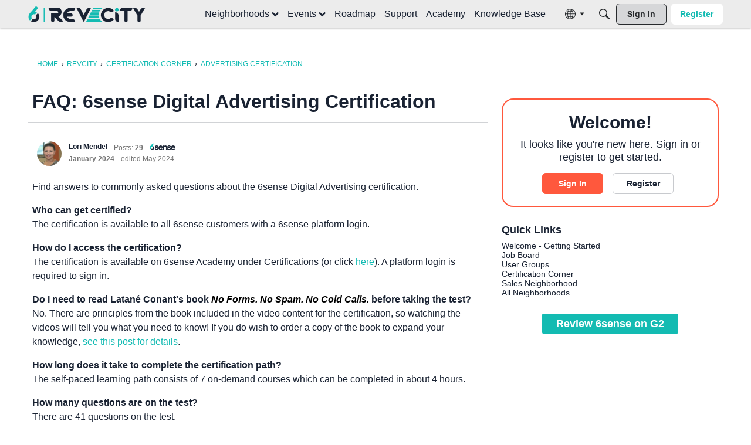

--- FILE ---
content_type: image/svg+xml
request_url: https://us.v-cdn.net/6036583/uploads/5Z89CEJWZDCJ/frame-287-29.svg
body_size: -3
content:
<svg width="25" height="32" viewBox="0 0 25 32" fill="none" xmlns="http://www.w3.org/2000/svg">
<g id="Frame" clip-path="url(#clip0_951_22162)">
<path id="Vector" d="M22.3993 0.905762H2.49271C1.61437 0.905762 0.902344 1.6194 0.902344 2.49972V29.4914C0.902344 30.3717 1.61437 31.0854 2.49271 31.0854H22.3993C23.2777 31.0854 23.9897 30.3717 23.9897 29.4914V2.49972C23.9897 1.6194 23.2777 0.905762 22.3993 0.905762Z" stroke="#192232" stroke-linecap="round" stroke-linejoin="round"/>
<path id="Vector_2" d="M5.71875 16.7275H19.1766" stroke="#192232" stroke-linecap="round" stroke-linejoin="round"/>
<path id="Vector_3" d="M5.71875 21.3071H19.1766" stroke="#192232" stroke-linecap="round" stroke-linejoin="round"/>
<path id="Vector_4" d="M5.71875 26.0771H19.1766" stroke="#192232" stroke-linecap="round" stroke-linejoin="round"/>
<path id="Vector_5" d="M19.1766 5.22266H5.71875V12.1721H19.1766V5.22266Z" stroke="#192232" stroke-linecap="round" stroke-linejoin="round"/>
</g>
<defs>
<clipPath id="clip0_951_22162">
<rect width="25" height="32" fill="white"/>
</clipPath>
</defs>
</svg>


--- FILE ---
content_type: image/svg+xml
request_url: https://us.v-cdn.net/6036583/uploads/0YMY0FOIJVCU/frame-2813-29.svg
body_size: 1495
content:
<svg width="21" height="25" viewBox="0 0 21 25" fill="none" xmlns="http://www.w3.org/2000/svg">
<g id="Frame">
<g id="Group 657323662">
<path id="Vector" d="M16.7981 15.2442C16.3706 16.1533 15.8359 17.2403 15.1899 18.4572C13.3572 18.673 11.5266 18.8908 9.69394 19.1066C8.44486 18.653 7.19579 18.2015 5.94671 17.7479C5.97403 18.2434 6.00331 18.739 6.03063 19.2365C4.99819 19.1686 3.96575 19.1006 2.93331 19.0307C2.80645 15.6978 2.67764 12.3649 2.55078 9.03194C2.83378 8.8561 3.11482 8.68226 3.39781 8.50642C3.9033 8.5304 5.66176 8.61432 6.16725 8.6403C6.21019 8.6423 6.34485 8.60633 6.50294 8.65629C6.77617 8.7442 6.94012 9.00596 7.0377 9.21976C7.34802 9.13384 7.79886 8.962 8.18529 8.57436C8.72395 8.03486 8.69858 7.51734 9.08501 6.60818C9.57294 5.45724 9.94766 5.48722 10.4551 4.45217C10.7283 3.89269 11.0347 3.03349 11.0757 1.81062C11.3216 1.68874 11.71 1.55286 12.1082 1.67075C12.9435 1.91652 13.3006 3.11341 13.3202 3.93465C13.3397 4.77588 12.9962 4.88777 12.7952 6.14261C12.639 7.11771 12.5102 7.92696 12.9279 8.40252C13.4373 8.98198 14.1691 8.39453 15.6017 8.84611C15.9569 8.95801 17.5182 9.5015 17.8949 10.7783C17.93 10.8942 18.0198 11.2379 17.8422 12.219C17.6197 13.4499 17.2177 14.351 16.7981 15.2422V15.2442Z" fill="white"/>
<path id="Vector_2" d="M5.76675 19.9997H3.31153C2.58746 19.9997 2 19.3962 2 18.6569V9.3535C2 8.61219 2.58941 8.01074 3.31153 8.01074H5.76675C6.49082 8.01074 7.07828 8.61418 7.07828 9.3535V18.6549C7.07828 19.3962 6.48887 19.9977 5.76675 19.9977V19.9997ZM3.31153 9.23361C3.24713 9.23361 3.19248 9.28756 3.19248 9.3555V18.6569C3.19248 18.7228 3.24517 18.7788 3.31153 18.7788H5.76675C5.83115 18.7788 5.8858 18.7248 5.8858 18.6569V9.3535C5.8858 9.28756 5.83311 9.23161 5.76675 9.23161H3.31153V9.23361Z" fill="#172233"/>
<path id="Vector_3" d="M10.7192 19.8619C9.08758 19.8619 8.40449 19.6581 7.96146 19.4463C7.22372 19.0946 6.57186 18.5691 6.02344 17.8857L6.94463 17.1084C7.37986 17.6499 7.8912 18.0636 8.46694 18.3373C8.67187 18.4352 9.29446 18.7329 11.8843 18.6091C13.8341 18.5171 14.7923 18.4532 15.2529 18.0636C15.5164 17.8378 15.5964 17.622 16.2327 15.7057L16.303 15.4919C17.4681 11.9852 17.6789 11.3058 17.351 10.6704C17.1149 10.2128 16.7401 9.96106 16.5157 9.81319C15.7565 9.30566 14.9426 9.31166 14.2205 9.30966C13.4496 9.31565 12.6514 9.31366 12.179 8.6163C11.8824 8.17871 11.9468 7.65119 12.0776 6.59817C12.1908 5.67302 12.3723 5.07358 12.505 4.63598C12.6553 4.14044 12.7314 3.89267 12.6474 3.47706C12.6279 3.38314 12.4445 2.54592 11.9019 2.30814C11.8551 2.28816 11.7282 2.23221 11.656 2.22422C11.615 2.33412 11.5818 2.60187 11.5584 2.80168C11.5135 3.16335 11.4608 3.61293 11.3105 4.12046C11.1993 4.50411 11.1037 4.66596 10.9319 4.96168C10.8129 5.16549 10.6509 5.44723 10.3874 5.95676C10.0068 6.69408 9.74725 7.27354 9.53842 7.73911C9.08563 8.75018 8.81239 9.35961 8.04538 9.74526C7.57503 9.98304 7.03051 10.071 6.42548 10.009L6.54454 8.79214C6.92316 8.8321 7.25105 8.78215 7.51843 8.64827C7.88729 8.46244 8.02586 8.1807 8.45133 7.22759C8.66602 6.74803 8.9334 6.15258 9.32959 5.38329C9.60673 4.84579 9.78628 4.53807 9.90338 4.33426C10.0576 4.06851 10.0946 4.00457 10.1649 3.76679C10.2859 3.35717 10.3308 2.98152 10.3718 2.64982C10.446 2.04438 10.5221 1.41697 11.1076 1.12124C11.6306 0.857484 12.1673 1.09327 12.3703 1.18118C13.4203 1.64076 13.7423 2.86363 13.8165 3.22729C13.9629 3.95062 13.8165 4.43617 13.6448 4.99565C13.5179 5.41127 13.3618 5.92879 13.2603 6.74803C13.1978 7.25556 13.1334 7.77908 13.1685 7.93094C13.2993 8.08679 13.7209 8.08679 14.2147 8.08479C15.0129 8.08879 16.1078 8.0808 17.1656 8.78614C17.4447 8.97197 18.0263 9.35961 18.4049 10.0989C18.9826 11.2199 18.684 12.1151 17.431 15.8856L17.3608 16.0994C16.6699 18.1755 16.5469 18.5511 16.0141 19.0027C15.2276 19.6741 14.0585 19.728 11.937 19.8299C11.4784 19.8519 11.0744 19.8619 10.7153 19.8619H10.7192Z" fill="#172233"/>
</g>
</g>
</svg>


--- FILE ---
content_type: image/svg+xml
request_url: https://us.v-cdn.net/6036583/uploads/3MV52I32A3DN/frame-2810-29.svg
body_size: 1533
content:
<svg width="25" height="26" viewBox="0 0 25 26" fill="none" xmlns="http://www.w3.org/2000/svg">
<g id="Frame" clip-path="url(#clip0_951_22184)">
<g id="Clip path group">
<mask id="mask0_951_22184" style="mask-type:luminance" maskUnits="userSpaceOnUse" x="0" y="0" width="25" height="26">
<g id="clip0_25_13">
<path id="Vector" d="M24.8064 0.5H0V25.4109H24.8064V0.5Z" fill="white"/>
</g>
</mask>
<g mask="url(#mask0_951_22184)">
<g id="Group">
<path id="Vector_2" d="M0.835938 12.0425C0.902114 11.2628 1.35064 6.82224 5.18888 3.72818C5.82368 3.21828 8.55162 1.13165 12.5369 1.18611C16.6472 1.24304 20.3359 3.55492 22.3335 6.81977C23.684 9.02769 23.9683 11.196 24.0345 12.3841C22.7085 12.4411 21.3801 12.498 20.0541 12.5549C19.9462 11.8668 19.6938 10.7901 19.0345 9.63413C18.8457 9.30492 18.2918 8.38413 17.2649 7.47076C16.6031 6.88165 15.4536 5.8569 13.6595 5.51284C11.3212 5.06482 9.47074 6.07224 9.00015 6.3371C7.29917 7.29502 6.48055 8.69601 5.97319 9.56729C5.27221 10.7678 4.94623 11.8891 4.78202 12.6589C3.46584 12.4534 2.15211 12.2455 0.835938 12.0401V12.0425Z" fill="white"/>
<path id="Vector_3" d="M4.78118 13.1758H1.17578V19.0495H4.78118V13.1758Z" fill="white"/>
<path id="Vector_4" d="M24.1045 12.9014H20.0898V19.0499H24.1045V12.9014Z" fill="white"/>
<path id="Vector_5" d="M12.7503 25.0623C14.0363 25.0623 15.0787 24.0095 15.0787 22.7109C15.0787 21.4122 14.0363 20.3594 12.7503 20.3594C11.4644 20.3594 10.4219 21.4122 10.4219 22.7109C10.4219 24.0095 11.4644 25.0623 12.7503 25.0623Z" fill="white"/>
<path id="Vector_6" d="M22.3346 20.1464H19.043V11.7231H22.7513C23.8861 11.7231 24.8077 12.6538 24.8077 13.7999V17.6489C24.8077 19.0251 23.6974 20.1464 22.3346 20.1464ZM20.5405 18.634H22.3346C22.8714 18.634 23.3101 18.191 23.3101 17.6489V13.7999C23.3101 13.488 23.0601 13.2355 22.7513 13.2355H20.5405V18.634Z" fill="#172233"/>
<path id="Vector_7" d="M5.78278 20.1464H2.48866C1.12592 20.1464 0.015625 19.0251 0.015625 17.6489V13.7999C0.015625 12.6538 0.937194 11.7231 2.072 11.7231H5.78033V20.1464H5.78278ZM2.07445 13.2355C1.76563 13.2355 1.51563 13.488 1.51563 13.7999V17.6489C1.51563 18.191 1.95435 18.634 2.49112 18.634H4.28523V13.2355H2.072H2.07445Z" fill="#172233"/>
<path id="Vector_8" d="M0.0168635 13.8394C-0.0689206 12.2058 0.102648 9.0028 2.21049 5.92606C5.05118 1.77011 9.40657 0.817144 10.6737 0.624074C11.7424 0.460708 17.284 -0.138302 21.3575 4.0721C24.8012 7.63399 24.8183 12.1414 24.7424 13.4384L23.2473 13.3493C23.3134 12.2082 23.2987 8.24785 20.2865 5.13151C16.7227 1.44833 11.8404 1.97803 10.8992 2.1216C9.78157 2.29239 5.94334 3.12903 3.44334 6.78498C1.59039 9.4929 1.43843 12.3172 1.51441 13.7577L0.0193145 13.837L0.0168635 13.8394Z" fill="#172233"/>
<path id="Vector_9" d="M19.0422 12.5053C19.0152 11.728 18.8363 10.5498 18.1378 9.35427C17.1917 7.73298 15.802 6.9508 15.0569 6.62902C13.5275 5.96813 11.7554 5.92852 10.0692 6.52258C9.47112 6.73298 7.88779 7.28991 6.76769 8.9508C6.00299 10.0869 5.78485 11.2577 5.73338 12.0399L4.23828 11.9434C4.29956 10.9731 4.57407 9.51763 5.5275 8.09932C6.92456 6.02258 8.91965 5.32209 9.57407 5.09189C11.6133 4.37407 13.7677 4.42605 15.6427 5.23793C16.5545 5.63397 18.2603 6.59189 19.4246 8.58694C20.2824 10.0572 20.503 11.5028 20.5348 12.4558L19.0373 12.5077L19.0422 12.5053Z" fill="#172233"/>
<path id="Vector_10" d="M12.7548 25.4109C11.3847 25.4109 10.2695 24.2847 10.2695 22.901C10.2695 21.5174 11.3847 20.3911 12.7548 20.3911C14.1249 20.3911 15.2377 21.5174 15.2377 22.901C15.2377 24.2847 14.1225 25.4109 12.7548 25.4109ZM12.7548 21.906C12.2107 21.906 11.7695 22.3515 11.7695 22.901C11.7695 23.4505 12.2107 23.8961 12.7548 23.8961C13.2989 23.8961 13.7401 23.4505 13.7401 22.901C13.7401 22.3515 13.2989 21.906 12.7548 21.906Z" fill="#172233"/>
<path id="Vector_11" d="M15.8433 23.7975C15.5051 23.7975 15.2012 23.7653 14.9463 23.7257C14.537 23.6588 14.26 23.2702 14.3262 22.8593C14.3924 22.446 14.7772 22.1638 15.184 22.2331C15.6963 22.3173 16.4806 22.3445 17.2968 21.9955C17.6497 21.847 18.1816 21.6192 18.5811 21.0499C18.9242 20.5623 19.0149 20.0475 19.0321 19.7009C19.0541 19.2826 19.3997 18.9658 19.8164 18.9831C20.2306 19.0029 20.5492 19.3593 20.5272 19.7752C20.5002 20.3222 20.3531 21.1415 19.8017 21.9262C19.1546 22.847 18.2919 23.2133 17.8752 23.3915C17.1448 23.7034 16.4365 23.7999 15.8384 23.7999L15.8433 23.7975Z" fill="#172233"/>
</g>
</g>
</g>
</g>
<defs>
<clipPath id="clip0_951_22184">
<rect width="25" height="25" fill="white" transform="translate(0 0.5)"/>
</clipPath>
</defs>
</svg>


--- FILE ---
content_type: image/svg+xml
request_url: https://us.v-cdn.net/6036583/uploads/ROUYK61YBGHQ/frame-283-29.svg
body_size: 71
content:
<svg width="25" height="16" viewBox="0 0 25 16" fill="none" xmlns="http://www.w3.org/2000/svg">
<g id="Frame" clip-path="url(#clip0_951_22117)">
<path id="Vector" d="M23.5131 0.666504H1.43132C1.01836 0.666504 0.683594 0.993833 0.683594 1.39762V14.4132C0.683594 14.8169 1.01836 15.1443 1.43132 15.1443H23.5131C23.9261 15.1443 24.2609 14.8169 24.2609 14.4132V1.39762C24.2609 0.993833 23.9261 0.666504 23.5131 0.666504Z" fill="white" stroke="#192232" stroke-linejoin="round"/>
<path id="Vector_2" d="M15.0195 3.56201L21.5968 3.5909" stroke="#192232" stroke-linecap="round" stroke-linejoin="round"/>
<path id="Vector_3" d="M15 9L21.5773 9.02889" stroke="#192232" stroke-linecap="round" stroke-linejoin="round"/>
<path id="Vector_4" d="M15.0195 5.93555L21.5968 5.96444" stroke="#192232" stroke-linecap="round" stroke-linejoin="round"/>
<path id="Vector_5" d="M15 11.3735L21.5773 11.4024" stroke="#192232" stroke-linecap="round" stroke-linejoin="round"/>
<path id="Vector_6" d="M8.95739 3.33789H3.8642C3.43868 3.33789 3.09375 3.67518 3.09375 4.09122V6.49789C3.09375 6.91396 3.43868 7.25122 3.8642 7.25122H8.95739C9.38289 7.25122 9.72784 6.91396 9.72784 6.49789V4.09122C9.72784 3.67518 9.38289 3.33789 8.95739 3.33789Z" fill="white" stroke="#192232" stroke-linecap="round" stroke-linejoin="round"/>
</g>
<defs>
<clipPath id="clip0_951_22117">
<rect width="25" height="16" fill="white"/>
</clipPath>
</defs>
</svg>


--- FILE ---
content_type: text/plain
request_url: https://c.6sc.co/?m=1
body_size: 194
content:
6suuid=f2263e17d19a3900f6d46f690901000035be0100

--- FILE ---
content_type: image/svg+xml
request_url: https://us.v-cdn.net/6036583/uploads/IH2MKLE5T2U3/vector.svg
body_size: -162
content:
<svg width="12" height="9" viewBox="0 0 12 9" fill="none" xmlns="http://www.w3.org/2000/svg">
<path id="Vector" d="M5.53691 7.88359L0.755664 3.10234C0.425195 2.77188 0.425195 2.2375 0.755664 1.91055L1.5502 1.11602C1.88066 0.785547 2.41504 0.785547 2.74199 1.11602L6.13105 4.50508L9.52012 1.11602C9.85058 0.785547 10.385 0.785547 10.7119 1.11602L11.5064 1.91055C11.8369 2.24102 11.8369 2.77539 11.5064 3.10234L6.7252 7.88359C6.40176 8.21406 5.86738 8.21406 5.53691 7.88359Z" fill="#192232"/>
</svg>


--- FILE ---
content_type: image/svg+xml
request_url: https://us.v-cdn.net/6036583/uploads/ZWZTUUNYFMLD/frame-282-29.svg
body_size: 382
content:
<svg width="18" height="27" viewBox="0 0 18 27" fill="none" xmlns="http://www.w3.org/2000/svg">
<g id="Frame" clip-path="url(#clip0_951_22090)">
<path id="Vector" d="M11.1961 9.73377C11.8161 9.90958 12.4211 10.1597 12.9986 10.4865C13.1986 10.6004 13.2511 10.8654 13.1011 11.0412L10.5411 14.0622C9.00614 13.3639 7.12864 13.7328 5.99114 15.0774C4.90864 16.3551 4.81864 18.1281 5.63614 19.4825C5.71614 19.6138 5.69614 19.7846 5.59614 19.9035L3.21364 22.7164C3.06364 22.8922 2.79114 22.8873 2.64364 22.7115C0.156135 19.7549 0.0836352 15.3696 2.66864 12.3164L11.9361 1.37415C12.0661 1.22062 12.2986 1.20081 12.4561 1.32957L15.2161 3.62253C15.3711 3.75129 15.3911 3.98158 15.2611 4.13758L11.0136 9.15186C10.8411 9.35491 10.9386 9.66196 11.1961 9.73625V9.73377Z" fill="white" stroke="#172233" stroke-miterlimit="10"/>
<path id="Vector_2" d="M15.2064 22.7389C12.6189 25.792 8.24886 26.4829 4.87636 24.5688C4.67636 24.4549 4.62386 24.1899 4.77386 24.0141L7.15636 21.2012C7.25636 21.0823 7.42136 21.0328 7.56636 21.0897C9.05636 21.6518 10.8039 21.2556 11.8839 19.9779C12.9664 18.7002 13.0564 16.9273 12.2389 15.5728C12.1589 15.4415 12.1789 15.2707 12.2789 15.1518L14.6614 12.3389C14.8114 12.1631 15.0839 12.168 15.2314 12.3438C17.7189 15.3004 17.7939 19.6857 15.2064 22.7389Z" fill="white" stroke="#172233" stroke-miterlimit="10"/>
</g>
<defs>
<clipPath id="clip0_951_22090">
<rect width="18" height="26" fill="white" transform="translate(0 0.5)"/>
</clipPath>
</defs>
</svg>


--- FILE ---
content_type: image/svg+xml
request_url: https://us.v-cdn.net/6036583/uploads/9WLS53LFJ072/frame-281-29.svg
body_size: 612
content:
<svg width="25" height="19" viewBox="0 0 25 19" fill="none" xmlns="http://www.w3.org/2000/svg">
<g id="Frame" clip-path="url(#clip0_951_22081)">
<path id="Vector" d="M12.3441 18.2829C12.3268 18.2829 12.3074 18.2829 12.2902 18.2829C10.6027 18.2236 9.20615 18.1775 7.88934 18.1358C6.90227 18.1029 6.09193 17.1436 6.11779 16.0394C6.12857 15.5104 6.14796 14.9682 6.17598 14.3777C6.19107 14.0616 6.44107 13.8092 6.73632 13.8202C8.69969 13.8575 10.8333 13.9365 13.4475 14.0704C13.7449 14.0858 13.9755 14.3492 13.9712 14.6675C13.9626 15.225 13.9669 15.7826 13.982 16.3226C13.9993 16.8868 13.8096 17.4202 13.4648 17.789C13.1652 18.1094 12.7687 18.2829 12.3462 18.2829H12.3441ZM12.3268 17.1063C12.4669 17.1107 12.5876 17.0602 12.6868 16.9548C12.8182 16.8143 12.8893 16.597 12.8829 16.3555C12.8721 15.9802 12.8678 15.6004 12.8678 15.2163C10.732 15.1109 8.92167 15.0429 7.25141 15.0055C7.23632 15.3721 7.22555 15.7211 7.21908 16.0658C7.20831 16.5289 7.53805 16.946 7.92382 16.9592C9.24064 17.0009 10.6415 17.047 12.329 17.1063H12.3268Z" fill="#172233"/>
<path id="Vector_2" d="M18.0204 15.2644C18.0204 15.2644 18.0074 15.2644 18.001 15.2644L1.78331 14.7068C1.5096 14.698 1.27899 14.4917 1.23374 14.2173L0.117357 7.44314C0.0720981 7.16875 0.22296 6.89875 0.477271 6.79777L15.9988 0.64923C16.1626 0.583377 16.348 0.598742 16.501 0.690938C16.654 0.783133 16.7553 0.938986 16.7811 1.11899L18.5936 14.597C18.6174 14.7683 18.5635 14.9417 18.4493 15.0712C18.3393 15.1941 18.1842 15.2644 18.0204 15.2644ZM2.29408 13.5456L17.3566 14.0636L15.7359 2.0146L1.33287 7.72192L2.29408 13.5478V13.5456Z" fill="#172233"/>
<path id="Vector_3" d="M19.7148 3.96387C20.1416 4.63996 20.6911 5.69582 21.0015 7.08533C21.426 8.9907 21.189 10.5887 20.9885 11.469" stroke="#192232" stroke-miterlimit="10" stroke-linecap="round"/>
<path id="Vector_4" d="M21.7773 1.95752C22.4045 2.71264 23.5015 4.24703 24.0166 6.49264C24.6265 9.15972 24.0769 11.3483 23.7752 12.3031" stroke="#192232" stroke-miterlimit="10" stroke-linecap="round"/>
</g>
<defs>
<clipPath id="clip0_951_22081">
<rect width="25" height="18" fill="white" transform="translate(0 0.5)"/>
</clipPath>
</defs>
</svg>


--- FILE ---
content_type: text/plain
request_url: https://c.6sc.co/
body_size: 194
content:
6suuid=f2263e17d19a3900f6d46f690901000035be0100

--- FILE ---
content_type: application/javascript
request_url: https://revcity.6sense.com/api/v2/themes/2/assets/javascript.js?v=399509966-69695989&v=69695989
body_size: 26826
content:
(function(w,d,s,l,i){w[l]=w[l]||[];w[l].push({'gtm.start':new Date().getTime(),event:'gtm.js'});var f=d.getElementsByTagName(s)[0],j=d.createElement(s),dl=l!='dataLayer'?'&l='+l:'';j.async=!0;j.src='https://www.googletagmanager.com/gtm.js?id='+i+dl;j.id="gtmSnippet";var n=d.querySelector('[nonce]');n&&j.setAttribute('nonce',n.nonce||n.getAttribute('nonce'));f.parentNode.insertBefore(j,f)})(window,document,'script','dataLayer','GTM-WB9LKJK');if(window.location.pathname.includes('/search')){const style=document.createElement('style');style.textContent=`
      div[class*="container"] div[class*="twoColumnLayout-container"] .rightColumn .panelArea > .panelWidget {
        box-shadow: none !important;
      }
    `;document.head.appendChild(style)}
if(window.location.href.includes('emailconfirm')){setTimeout(()=>{window.location.replace('/')},2000)}(function(){var processEpsilonData=function(textResponseData){console.log('in callback');if(textResponseData==''){console.log('blank response');return};var jData=JSON.parse(textResponseData);window.dataLayer=window.dataLayer||[];window.dataLayer.push({'company_name':jData.company.name,'domain':jData.company.domain,'country':jData.company.country,'address':jData.company.address,'company_state':jData.company.state,'city':jData.company.city,'zip':jData.company.zip,'country_iso_code':jData.company.country_iso_code,'industry':jData.company.industry,'sic':jData.company.sic,'sic_description':jData.company.sic_description,'naics':jData.company.naics,'naics_description':jData.company.naics_description,'employee_range':jData.company.employee_range,'employee_count':jData.company.employee_count,'revenue_range':jData.company.revenue_range,'annual_revenue':jData.company.annual_revenue,'is_blacklisted':jData.company.is_blacklisted,'state_code':jData.company.state_code,'region':jData.company.region,});window.dataLayer.push({'segment_ids':jData.segments.ids,'segment_names':jData.segments.names,'segment_lists':jData.segments.lists,});if(jData.segments.names){window.dataLayer.push({'segments':jData.segments.names.join(',')})}
if(jData.scores.length!=0){for(var i=0;i<jData.scores.length;i++){var product=jData.scores[i].product;var scoreObject={}
scoreObject[product]=jData.scores[i]
window.dataLayer.push(scoreObject)}}
if(jData.scores.length!=0&&jData.scores[0]){var score=jData.scores[0];window.dataLayer.push({'buying_stage':score.buying_stage,'profile_fit':score.profile_fit,})}
window.dataLayer.push({'confidence':jData.confidence});window.dataLayer.push({'event':'6si_company_details_loaded'})};window._6si=window._6si||[];window._6si.push(['enableEventTracking',!0]);window._6si.push(['setToken','c8ce4dbc939be72ceb0ce2b9a60dd533']);window._6si.push(['setEndpoint','b.6sc.co']);var epsilonName='enableCompanyDetails';var enabled=!0;var callback=processEpsilonData;var version=3;window._6si.push([epsilonName,enabled,callback,version]);window._6si.push(['setEpsilonKey','b325171948893d4eac9d3056bac5875010d505e4']);(function(){var n=document.querySelector('[nonce]');var gd=document.createElement('script');gd.type='text/javascript';gd.async=!0;gd.src='//j.6sc.co/6si.min.js';n&&gd.setAttribute('nonce',n.nonce||n.getAttribute('nonce'));var s=document.getElementsByTagName('script')[0];s.parentNode.insertBefore(gd,s)})()})();const JAVASCRIPT_DEBUG=!0;const c=(arg1,arg2)=>{if(JAVASCRIPT_DEBUG!==!0){return}
const filterFlag='Vanilla Debug';const title=(arg2&&arg2!='')?filterFlag+' '+arg1:filterFlag;const msg=(arg2&&arg2!='')?arg2:arg1;console.log(title,msg)}
const injectCSS=(styles)=>{const head=document.querySelector('head');const styleTag=document.createElement('style');styleTag.innerHTML=(styles)?styles:'';head.appendChild(styleTag)}
const injectJS=(script)=>{const head=document.querySelector('head');const scriptTag=document.createElement('script');scriptTag.innerHTML=(script)?script:'';head.appendChild(scriptTag)}
const CURRENTURL=new URL(window.location.href);const EVENTPAGE=CURRENTURL.pathname.match(/\bevents\b/);const HIDEBUTTONSCSS=`
    label {
        visibility: hidden;
    }
    section[class$="eventStyles-section"] {
        display: none;
    }
`
const hideButtons=()=>{const labels=document.querySelectorAll('label');labels.forEach((label)=>{let content=label.children[0].defaultValue;if(content===''){label.style.visibility='hidden'}});const results=document.querySelectorAll('section h2');results.forEach((result)=>{let title=result.innerText;if(title===''){result.parentElement.style.display='block'}})};window.addEventListener("load",function(){(function(w,d,s,u,o,e,f){w.G2WriteAReview=o;w[o]=w[o]||function(){(w[o].q=w[o].q||[]).push(arguments)};e=d.createElement(s);f=d.getElementsByTagName(s)[0];e.async=1;e.src=u;e.defer=1;f.parentNode.insertBefore(e,f)})(window,document,"script","https://www.g2.com/assets/write_a_review_entry.js","g2");(function(w,d,s){const static_data=[{categoryID:28,name:"Revenue AI for Sales",description:"",parentCategoryID:null,customPermissions:!1,isArchived:!1,urlcode:"revenue-ai-for-sales",url:"https://revcity.6sense.com/revenue-ai-for-sales/categories",displayAs:"categories",iconUrl:null,dateInserted:"2023-03-14T22:11:50+00:00",bannerUrl:"https://us.v-cdn.net/6036580/uploads/OXHD478IDY64/landing-page-1920x600-100.jpg",bannerUrlSrcSet:{10:"https://us.v-cdn.net/cdn-cgi/image/fit=scale-down,width=10/https://us.v-cdn.net/6036580/uploads/OXHD478IDY64/landing-page-1920x600-100.jpg",300:"https://us.v-cdn.net/cdn-cgi/image/fit=scale-down,width=300/https://us.v-cdn.net/6036580/uploads/OXHD478IDY64/landing-page-1920x600-100.jpg",800:"https://us.v-cdn.net/cdn-cgi/image/fit=scale-down,width=800/https://us.v-cdn.net/6036580/uploads/OXHD478IDY64/landing-page-1920x600-100.jpg",1200:"https://us.v-cdn.net/cdn-cgi/image/fit=scale-down,width=1200/https://us.v-cdn.net/6036580/uploads/OXHD478IDY64/landing-page-1920x600-100.jpg",1600:"https://us.v-cdn.net/cdn-cgi/image/fit=scale-down,width=1600/https://us.v-cdn.net/6036580/uploads/OXHD478IDY64/landing-page-1920x600-100.jpg",},countCategories:2,countDiscussions:0,countComments:0,countAllDiscussions:33,countAllComments:34,countFollowers:0,followed:!1,breadcrumbs:[{name:"Home",url:"https://revcity.6sense.com/",},{name:"Revenue AI for Sales",url:"https://revcity.6sense.com/revenue-ai-for-sales/categories",},],featured:!1,allowedDiscussionTypes:["discussion","poll"],depth:1,sort:2,},{categoryID:29,name:"Ask the Community",description:"Questions and topics related to 6sense Revenue AI for Sales, including the SI Chrome Extension",parentCategoryID:28,customPermissions:!0,isArchived:!1,urlcode:"ask-the-community",url:"https://revcity.6sense.com/revenue-ai-for-sales/categories/ask-the-community",displayAs:"discussions",iconUrl:"https://us.v-cdn.net/6036580/uploads/NQ4IA5NUUUCC/sales.png",iconUrlSrcSet:{10:"https://us.v-cdn.net/cdn-cgi/image/fit=scale-down,width=10/https://us.v-cdn.net/6036580/uploads/NQ4IA5NUUUCC/sales.png",300:"https://us.v-cdn.net/cdn-cgi/image/fit=scale-down,width=300/https://us.v-cdn.net/6036580/uploads/NQ4IA5NUUUCC/sales.png",800:"https://us.v-cdn.net/cdn-cgi/image/fit=scale-down,width=800/https://us.v-cdn.net/6036580/uploads/NQ4IA5NUUUCC/sales.png",1200:"https://us.v-cdn.net/cdn-cgi/image/fit=scale-down,width=1200/https://us.v-cdn.net/6036580/uploads/NQ4IA5NUUUCC/sales.png",1600:"https://us.v-cdn.net/cdn-cgi/image/fit=scale-down,width=1600/https://us.v-cdn.net/6036580/uploads/NQ4IA5NUUUCC/sales.png",},dateInserted:"2023-03-14T22:14:29+00:00",bannerUrl:"https://us.v-cdn.net/6036580/uploads/OXHD478IDY64/landing-page-1920x600-100.jpg",bannerUrlSrcSet:{10:"https://us.v-cdn.net/cdn-cgi/image/fit=scale-down,width=10/https://us.v-cdn.net/6036580/uploads/OXHD478IDY64/landing-page-1920x600-100.jpg",300:"https://us.v-cdn.net/cdn-cgi/image/fit=scale-down,width=300/https://us.v-cdn.net/6036580/uploads/OXHD478IDY64/landing-page-1920x600-100.jpg",800:"https://us.v-cdn.net/cdn-cgi/image/fit=scale-down,width=800/https://us.v-cdn.net/6036580/uploads/OXHD478IDY64/landing-page-1920x600-100.jpg",1200:"https://us.v-cdn.net/cdn-cgi/image/fit=scale-down,width=1200/https://us.v-cdn.net/6036580/uploads/OXHD478IDY64/landing-page-1920x600-100.jpg",1600:"https://us.v-cdn.net/cdn-cgi/image/fit=scale-down,width=1600/https://us.v-cdn.net/6036580/uploads/OXHD478IDY64/landing-page-1920x600-100.jpg",},countCategories:0,countDiscussions:9,countComments:17,countAllDiscussions:9,countAllComments:17,countFollowers:0,followed:!1,breadcrumbs:[{name:"Home",url:"https://revcity.6sense.com/",},{name:"Revenue AI for Sales",url:"https://revcity.6sense.com/revenue-ai-for-sales/categories",},{name:"Ask the Community",url:"https://revcity.6sense.com/revenue-ai-for-sales/categories/ask-the-community",},],featured:!0,allowedDiscussionTypes:["discussion"],depth:2,sort:3,},{categoryID:26,name:"6sense Help Articles",description:"Content of interest to Revenue AI customers ",parentCategoryID:28,customPermissions:!0,isArchived:!1,urlcode:"6sense-help-articles",url:"https://revcity.6sense.com/revenue-ai-for-sales/categories/6sense-help-articles",displayAs:"discussions",iconUrl:"https://us.v-cdn.net/6036580/uploads/RVFUC5LRJMAO/support.png",iconUrlSrcSet:{10:"https://us.v-cdn.net/cdn-cgi/image/fit=scale-down,width=10/https://us.v-cdn.net/6036580/uploads/RVFUC5LRJMAO/support.png",300:"https://us.v-cdn.net/cdn-cgi/image/fit=scale-down,width=300/https://us.v-cdn.net/6036580/uploads/RVFUC5LRJMAO/support.png",800:"https://us.v-cdn.net/cdn-cgi/image/fit=scale-down,width=800/https://us.v-cdn.net/6036580/uploads/RVFUC5LRJMAO/support.png",1200:"https://us.v-cdn.net/cdn-cgi/image/fit=scale-down,width=1200/https://us.v-cdn.net/6036580/uploads/RVFUC5LRJMAO/support.png",1600:"https://us.v-cdn.net/cdn-cgi/image/fit=scale-down,width=1600/https://us.v-cdn.net/6036580/uploads/RVFUC5LRJMAO/support.png",},dateInserted:"2023-03-13T18:56:41+00:00",bannerUrl:"https://us.v-cdn.net/6036580/uploads/A20YRQITX6CV/si-banner-1-402x-100.jpg",bannerUrlSrcSet:{10:"https://us.v-cdn.net/cdn-cgi/image/fit=scale-down,width=10/https://us.v-cdn.net/6036580/uploads/A20YRQITX6CV/si-banner-1-402x-100.jpg",300:"https://us.v-cdn.net/cdn-cgi/image/fit=scale-down,width=300/https://us.v-cdn.net/6036580/uploads/A20YRQITX6CV/si-banner-1-402x-100.jpg",800:"https://us.v-cdn.net/cdn-cgi/image/fit=scale-down,width=800/https://us.v-cdn.net/6036580/uploads/A20YRQITX6CV/si-banner-1-402x-100.jpg",1200:"https://us.v-cdn.net/cdn-cgi/image/fit=scale-down,width=1200/https://us.v-cdn.net/6036580/uploads/A20YRQITX6CV/si-banner-1-402x-100.jpg",1600:"https://us.v-cdn.net/cdn-cgi/image/fit=scale-down,width=1600/https://us.v-cdn.net/6036580/uploads/A20YRQITX6CV/si-banner-1-402x-100.jpg",},countCategories:0,countDiscussions:14,countComments:0,countAllDiscussions:14,countAllComments:0,countFollowers:0,followed:!1,breadcrumbs:[{name:"Home",url:"https://revcity.6sense.com/",},{name:"Revenue AI for Sales",url:"https://revcity.6sense.com/revenue-ai-for-sales/categories",},{name:"6sense Help Articles",url:"https://revcity.6sense.com/revenue-ai-for-sales/categories/6sense-help-articles",},],featured:!0,allowedDiscussionTypes:["discussion"],depth:2,sort:5,},{categoryID:27,name:"RevCity",description:"",parentCategoryID:null,customPermissions:!1,isArchived:!1,urlcode:"revcity",url:"https://revcity.6sense.com/home/categories",displayAs:"categories",iconUrl:null,dateInserted:"2023-03-14T22:11:26+00:00",bannerUrl:"https://us.v-cdn.net/6036580/uploads/Z4MFBISWC9N3/landing-page-1920x600-100.jpg",bannerUrlSrcSet:{10:"https://us.v-cdn.net/cdn-cgi/image/fit=scale-down,width=10/https://us.v-cdn.net/6036580/uploads/Z4MFBISWC9N3/landing-page-1920x600-100.jpg",300:"https://us.v-cdn.net/cdn-cgi/image/fit=scale-down,width=300/https://us.v-cdn.net/6036580/uploads/Z4MFBISWC9N3/landing-page-1920x600-100.jpg",800:"https://us.v-cdn.net/cdn-cgi/image/fit=scale-down,width=800/https://us.v-cdn.net/6036580/uploads/Z4MFBISWC9N3/landing-page-1920x600-100.jpg",1200:"https://us.v-cdn.net/cdn-cgi/image/fit=scale-down,width=1200/https://us.v-cdn.net/6036580/uploads/Z4MFBISWC9N3/landing-page-1920x600-100.jpg",1600:"https://us.v-cdn.net/cdn-cgi/image/fit=scale-down,width=1600/https://us.v-cdn.net/6036580/uploads/Z4MFBISWC9N3/landing-page-1920x600-100.jpg",},countCategories:17,countDiscussions:0,countComments:0,countAllDiscussions:871,countAllComments:1530,countFollowers:0,followed:!1,breadcrumbs:[{name:"Home",url:"https://revcity.6sense.com/",},{name:"RevCity",url:"https://revcity.6sense.com/home/categories",},],featured:!1,allowedDiscussionTypes:["discussion","poll"],depth:1,sort:8,},{categoryID:38,name:"Testing Support",description:"For Grazitti testing",parentCategoryID:27,customPermissions:!0,isArchived:!1,urlcode:"testing-support",url:"https://revcity.6sense.com/home/categories/testing-support",displayAs:"discussions",iconUrl:null,dateInserted:"2023-08-29T13:54:18+00:00",bannerUrl:"https://us.v-cdn.net/6036580/uploads/Z4MFBISWC9N3/landing-page-1920x600-100.jpg",bannerUrlSrcSet:{10:"https://us.v-cdn.net/cdn-cgi/image/fit=scale-down,width=10/https://us.v-cdn.net/6036580/uploads/Z4MFBISWC9N3/landing-page-1920x600-100.jpg",300:"https://us.v-cdn.net/cdn-cgi/image/fit=scale-down,width=300/https://us.v-cdn.net/6036580/uploads/Z4MFBISWC9N3/landing-page-1920x600-100.jpg",800:"https://us.v-cdn.net/cdn-cgi/image/fit=scale-down,width=800/https://us.v-cdn.net/6036580/uploads/Z4MFBISWC9N3/landing-page-1920x600-100.jpg",1200:"https://us.v-cdn.net/cdn-cgi/image/fit=scale-down,width=1200/https://us.v-cdn.net/6036580/uploads/Z4MFBISWC9N3/landing-page-1920x600-100.jpg",1600:"https://us.v-cdn.net/cdn-cgi/image/fit=scale-down,width=1600/https://us.v-cdn.net/6036580/uploads/Z4MFBISWC9N3/landing-page-1920x600-100.jpg",},countCategories:0,countDiscussions:0,countComments:0,countAllDiscussions:0,countAllComments:0,countFollowers:0,followed:!1,breadcrumbs:[{name:"Home",url:"https://revcity.6sense.com/",},{name:"RevCity",url:"https://revcity.6sense.com/home/categories",},{name:"Testing Support",url:"https://revcity.6sense.com/home/categories/testing-support",},],featured:!1,allowedDiscussionTypes:["discussion"],depth:2,sort:13,},{categoryID:35,name:"Events",description:"",parentCategoryID:27,customPermissions:!1,isArchived:!1,urlcode:"events",url:"https://revcity.6sense.com/home/categories/events",displayAs:"heading",iconUrl:null,dateInserted:"2023-06-20T16:27:20+00:00",bannerUrl:"https://us.v-cdn.net/6036580/uploads/Z4MFBISWC9N3/landing-page-1920x600-100.jpg",bannerUrlSrcSet:{10:"https://us.v-cdn.net/cdn-cgi/image/fit=scale-down,width=10/https://us.v-cdn.net/6036580/uploads/Z4MFBISWC9N3/landing-page-1920x600-100.jpg",300:"https://us.v-cdn.net/cdn-cgi/image/fit=scale-down,width=300/https://us.v-cdn.net/6036580/uploads/Z4MFBISWC9N3/landing-page-1920x600-100.jpg",800:"https://us.v-cdn.net/cdn-cgi/image/fit=scale-down,width=800/https://us.v-cdn.net/6036580/uploads/Z4MFBISWC9N3/landing-page-1920x600-100.jpg",1200:"https://us.v-cdn.net/cdn-cgi/image/fit=scale-down,width=1200/https://us.v-cdn.net/6036580/uploads/Z4MFBISWC9N3/landing-page-1920x600-100.jpg",1600:"https://us.v-cdn.net/cdn-cgi/image/fit=scale-down,width=1600/https://us.v-cdn.net/6036580/uploads/Z4MFBISWC9N3/landing-page-1920x600-100.jpg",},countCategories:4,countDiscussions:0,countComments:0,countAllDiscussions:179,countAllComments:135,countFollowers:0,followed:!1,breadcrumbs:[{name:"Home",url:"https://revcity.6sense.com/",},{name:"RevCity",url:"https://revcity.6sense.com/home/categories",},{name:"Events",url:"https://revcity.6sense.com/home/categories/events",},],featured:!1,allowedDiscussionTypes:["discussion"],depth:2,sort:15,},{categoryID:34,name:"Inspire UK",description:"Content from the Inspire UK event held in London on 20 June 2023",parentCategoryID:35,customPermissions:!0,isArchived:!1,urlcode:"inspire-uk",url:"https://revcity.6sense.com/home/categories/inspire-uk",displayAs:"discussions",iconUrl:"https://us.v-cdn.net/6036580/uploads/9YXMN5OJ93U3/lightbulb.png",iconUrlSrcSet:{10:"https://us.v-cdn.net/cdn-cgi/image/fit=scale-down,width=10/https://us.v-cdn.net/6036580/uploads/9YXMN5OJ93U3/lightbulb.png",300:"https://us.v-cdn.net/cdn-cgi/image/fit=scale-down,width=300/https://us.v-cdn.net/6036580/uploads/9YXMN5OJ93U3/lightbulb.png",800:"https://us.v-cdn.net/cdn-cgi/image/fit=scale-down,width=800/https://us.v-cdn.net/6036580/uploads/9YXMN5OJ93U3/lightbulb.png",1200:"https://us.v-cdn.net/cdn-cgi/image/fit=scale-down,width=1200/https://us.v-cdn.net/6036580/uploads/9YXMN5OJ93U3/lightbulb.png",1600:"https://us.v-cdn.net/cdn-cgi/image/fit=scale-down,width=1600/https://us.v-cdn.net/6036580/uploads/9YXMN5OJ93U3/lightbulb.png",},dateInserted:"2023-06-20T15:18:38+00:00",bannerUrl:"https://us.v-cdn.net/6036580/uploads/JI0WSUL2CWF0/marketing-dt-2x-100.jpg",bannerUrlSrcSet:{10:"https://us.v-cdn.net/cdn-cgi/image/fit=scale-down,width=10/https://us.v-cdn.net/6036580/uploads/JI0WSUL2CWF0/marketing-dt-2x-100.jpg",300:"https://us.v-cdn.net/cdn-cgi/image/fit=scale-down,width=300/https://us.v-cdn.net/6036580/uploads/JI0WSUL2CWF0/marketing-dt-2x-100.jpg",800:"https://us.v-cdn.net/cdn-cgi/image/fit=scale-down,width=800/https://us.v-cdn.net/6036580/uploads/JI0WSUL2CWF0/marketing-dt-2x-100.jpg",1200:"https://us.v-cdn.net/cdn-cgi/image/fit=scale-down,width=1200/https://us.v-cdn.net/6036580/uploads/JI0WSUL2CWF0/marketing-dt-2x-100.jpg",1600:"https://us.v-cdn.net/cdn-cgi/image/fit=scale-down,width=1600/https://us.v-cdn.net/6036580/uploads/JI0WSUL2CWF0/marketing-dt-2x-100.jpg",},countCategories:0,countDiscussions:13,countComments:2,countAllDiscussions:13,countAllComments:2,countFollowers:0,followed:!1,breadcrumbs:[{name:"Home",url:"https://revcity.6sense.com/",},{name:"RevCity",url:"https://revcity.6sense.com/home/categories",},{name:"Inspire UK",url:"https://revcity.6sense.com/home/categories/inspire-uk",},],featured:!1,allowedDiscussionTypes:["discussion"],depth:3,sort:16,},{categoryID:18,name:"Breakthrough",description:"Content related to Breakthrough, 6sense's annual user conference",parentCategoryID:35,customPermissions:!0,isArchived:!1,urlcode:"breakthrough",url:"https://revcity.6sense.com/home/categories/breakthrough",displayAs:"discussions",iconUrl:"https://us.v-cdn.net/6036580/uploads/UEXXB0DFQNDO/breakthrough.png",iconUrlSrcSet:{10:"https://us.v-cdn.net/cdn-cgi/image/fit=scale-down,width=10/https://us.v-cdn.net/6036580/uploads/UEXXB0DFQNDO/breakthrough.png",300:"https://us.v-cdn.net/cdn-cgi/image/fit=scale-down,width=300/https://us.v-cdn.net/6036580/uploads/UEXXB0DFQNDO/breakthrough.png",800:"https://us.v-cdn.net/cdn-cgi/image/fit=scale-down,width=800/https://us.v-cdn.net/6036580/uploads/UEXXB0DFQNDO/breakthrough.png",1200:"https://us.v-cdn.net/cdn-cgi/image/fit=scale-down,width=1200/https://us.v-cdn.net/6036580/uploads/UEXXB0DFQNDO/breakthrough.png",1600:"https://us.v-cdn.net/cdn-cgi/image/fit=scale-down,width=1600/https://us.v-cdn.net/6036580/uploads/UEXXB0DFQNDO/breakthrough.png",},dateInserted:"2022-10-11T20:44:14+00:00",bannerUrl:"https://us.v-cdn.net/6036580/uploads/CBZWQDBISCMJ/marketing-dt-2x-100.jpg",bannerUrlSrcSet:{10:"https://us.v-cdn.net/cdn-cgi/image/fit=scale-down,width=10/https://us.v-cdn.net/6036580/uploads/CBZWQDBISCMJ/marketing-dt-2x-100.jpg",300:"https://us.v-cdn.net/cdn-cgi/image/fit=scale-down,width=300/https://us.v-cdn.net/6036580/uploads/CBZWQDBISCMJ/marketing-dt-2x-100.jpg",800:"https://us.v-cdn.net/cdn-cgi/image/fit=scale-down,width=800/https://us.v-cdn.net/6036580/uploads/CBZWQDBISCMJ/marketing-dt-2x-100.jpg",1200:"https://us.v-cdn.net/cdn-cgi/image/fit=scale-down,width=1200/https://us.v-cdn.net/6036580/uploads/CBZWQDBISCMJ/marketing-dt-2x-100.jpg",1600:"https://us.v-cdn.net/cdn-cgi/image/fit=scale-down,width=1600/https://us.v-cdn.net/6036580/uploads/CBZWQDBISCMJ/marketing-dt-2x-100.jpg",},countCategories:3,countDiscussions:15,countComments:49,countAllDiscussions:105,countAllComments:73,countFollowers:5,followed:!1,breadcrumbs:[{name:"Home",url:"https://revcity.6sense.com/",},{name:"RevCity",url:"https://revcity.6sense.com/home/categories",},{name:"Breakthrough",url:"https://revcity.6sense.com/home/categories/breakthrough",},],featured:!1,allowedDiscussionTypes:["discussion","poll"],depth:3,sort:18,},{categoryID:19,name:"Breakthrough 22 - In Person",description:"Content from the Breakthrough 2022 conference (October 4-6, 2022). Exclusively available to 6sense customers.",parentCategoryID:18,customPermissions:!0,isArchived:!1,urlcode:"breakthrough-22",url:"https://revcity.6sense.com/home/categories/breakthrough-22",displayAs:"discussions",iconUrl:"https://us.v-cdn.net/6036580/uploads/139ZCJ96AWZ6/breakthrough.png",iconUrlSrcSet:{10:"https://us.v-cdn.net/cdn-cgi/image/fit=scale-down,width=10/https://us.v-cdn.net/6036580/uploads/139ZCJ96AWZ6/breakthrough.png",300:"https://us.v-cdn.net/cdn-cgi/image/fit=scale-down,width=300/https://us.v-cdn.net/6036580/uploads/139ZCJ96AWZ6/breakthrough.png",800:"https://us.v-cdn.net/cdn-cgi/image/fit=scale-down,width=800/https://us.v-cdn.net/6036580/uploads/139ZCJ96AWZ6/breakthrough.png",1200:"https://us.v-cdn.net/cdn-cgi/image/fit=scale-down,width=1200/https://us.v-cdn.net/6036580/uploads/139ZCJ96AWZ6/breakthrough.png",1600:"https://us.v-cdn.net/cdn-cgi/image/fit=scale-down,width=1600/https://us.v-cdn.net/6036580/uploads/139ZCJ96AWZ6/breakthrough.png",},dateInserted:"2022-10-11T20:46:54+00:00",bannerUrl:"https://us.v-cdn.net/6036580/uploads/15LA2UWQSZSC/marketing-dt-2x-100.jpg",bannerUrlSrcSet:{10:"https://us.v-cdn.net/cdn-cgi/image/fit=scale-down,width=10/https://us.v-cdn.net/6036580/uploads/15LA2UWQSZSC/marketing-dt-2x-100.jpg",300:"https://us.v-cdn.net/cdn-cgi/image/fit=scale-down,width=300/https://us.v-cdn.net/6036580/uploads/15LA2UWQSZSC/marketing-dt-2x-100.jpg",800:"https://us.v-cdn.net/cdn-cgi/image/fit=scale-down,width=800/https://us.v-cdn.net/6036580/uploads/15LA2UWQSZSC/marketing-dt-2x-100.jpg",1200:"https://us.v-cdn.net/cdn-cgi/image/fit=scale-down,width=1200/https://us.v-cdn.net/6036580/uploads/15LA2UWQSZSC/marketing-dt-2x-100.jpg",1600:"https://us.v-cdn.net/cdn-cgi/image/fit=scale-down,width=1600/https://us.v-cdn.net/6036580/uploads/15LA2UWQSZSC/marketing-dt-2x-100.jpg",},countCategories:0,countDiscussions:30,countComments:9,countAllDiscussions:31,countAllComments:9,countFollowers:0,followed:!1,breadcrumbs:[{name:"Home",url:"https://revcity.6sense.com/",},{name:"RevCity",url:"https://revcity.6sense.com/home/categories",},{name:"Breakthrough",url:"https://revcity.6sense.com/home/categories/breakthrough",},{name:"Breakthrough 22 - In Person",url:"https://revcity.6sense.com/home/categories/breakthrough-22",},],featured:!1,allowedDiscussionTypes:["discussion"],depth:4,sort:21,},{categoryID:33,name:"Breakthrough 22 - Virtual",description:"All content from the Virtual Breakthrough Event - November 2022",parentCategoryID:18,customPermissions:!0,isArchived:!1,urlcode:"breakthrough-22-virtual",url:"https://revcity.6sense.com/home/categories/breakthrough-22-virtual",displayAs:"discussions",iconUrl:"https://us.v-cdn.net/6036580/uploads/J7K9M3HPBUDH/breakthrough.png",iconUrlSrcSet:{10:"https://us.v-cdn.net/cdn-cgi/image/fit=scale-down,width=10/https://us.v-cdn.net/6036580/uploads/J7K9M3HPBUDH/breakthrough.png",300:"https://us.v-cdn.net/cdn-cgi/image/fit=scale-down,width=300/https://us.v-cdn.net/6036580/uploads/J7K9M3HPBUDH/breakthrough.png",800:"https://us.v-cdn.net/cdn-cgi/image/fit=scale-down,width=800/https://us.v-cdn.net/6036580/uploads/J7K9M3HPBUDH/breakthrough.png",1200:"https://us.v-cdn.net/cdn-cgi/image/fit=scale-down,width=1200/https://us.v-cdn.net/6036580/uploads/J7K9M3HPBUDH/breakthrough.png",1600:"https://us.v-cdn.net/cdn-cgi/image/fit=scale-down,width=1600/https://us.v-cdn.net/6036580/uploads/J7K9M3HPBUDH/breakthrough.png",},dateInserted:"2023-06-12T22:54:36+00:00",bannerUrl:"https://us.v-cdn.net/6036580/uploads/4BQYV5OU74PU/marketing-dt-2x-100.jpg",bannerUrlSrcSet:{10:"https://us.v-cdn.net/cdn-cgi/image/fit=scale-down,width=10/https://us.v-cdn.net/6036580/uploads/4BQYV5OU74PU/marketing-dt-2x-100.jpg",300:"https://us.v-cdn.net/cdn-cgi/image/fit=scale-down,width=300/https://us.v-cdn.net/6036580/uploads/4BQYV5OU74PU/marketing-dt-2x-100.jpg",800:"https://us.v-cdn.net/cdn-cgi/image/fit=scale-down,width=800/https://us.v-cdn.net/6036580/uploads/4BQYV5OU74PU/marketing-dt-2x-100.jpg",1200:"https://us.v-cdn.net/cdn-cgi/image/fit=scale-down,width=1200/https://us.v-cdn.net/6036580/uploads/4BQYV5OU74PU/marketing-dt-2x-100.jpg",1600:"https://us.v-cdn.net/cdn-cgi/image/fit=scale-down,width=1600/https://us.v-cdn.net/6036580/uploads/4BQYV5OU74PU/marketing-dt-2x-100.jpg",},countCategories:0,countDiscussions:8,countComments:3,countAllDiscussions:8,countAllComments:3,countFollowers:0,followed:!1,breadcrumbs:[{name:"Home",url:"https://revcity.6sense.com/",},{name:"RevCity",url:"https://revcity.6sense.com/home/categories",},{name:"Breakthrough",url:"https://revcity.6sense.com/home/categories/breakthrough",},{name:"Breakthrough 22 - Virtual",url:"https://revcity.6sense.com/home/categories/breakthrough-22-virtual",},],featured:!1,allowedDiscussionTypes:["discussion"],depth:4,sort:23,},{categoryID:10,name:"6sense Customer Town Hall",description:"Every other month the 6sense Customer Town Hall features the latest product updates, best practices tips, partner spotlights, and other nuggets to keep you in-the-know.",parentCategoryID:35,customPermissions:!0,isArchived:!1,urlcode:"town-hall",url:"https://revcity.6sense.com/home/categories/town-hall",displayAs:"discussions",iconUrl:"https://us.v-cdn.net/6036580/uploads/F7G1NP56I09E/townhall.png",iconUrlSrcSet:{10:"https://us.v-cdn.net/cdn-cgi/image/fit=scale-down,width=10/https://us.v-cdn.net/6036580/uploads/F7G1NP56I09E/townhall.png",300:"https://us.v-cdn.net/cdn-cgi/image/fit=scale-down,width=300/https://us.v-cdn.net/6036580/uploads/F7G1NP56I09E/townhall.png",800:"https://us.v-cdn.net/cdn-cgi/image/fit=scale-down,width=800/https://us.v-cdn.net/6036580/uploads/F7G1NP56I09E/townhall.png",1200:"https://us.v-cdn.net/cdn-cgi/image/fit=scale-down,width=1200/https://us.v-cdn.net/6036580/uploads/F7G1NP56I09E/townhall.png",1600:"https://us.v-cdn.net/cdn-cgi/image/fit=scale-down,width=1600/https://us.v-cdn.net/6036580/uploads/F7G1NP56I09E/townhall.png",},dateInserted:"2022-08-04T14:03:56+00:00",bannerUrl:"https://us.v-cdn.net/6036580/uploads/R5BG5Z3LIRXF/marketing-dt-2x-100.jpg",bannerUrlSrcSet:{10:"https://us.v-cdn.net/cdn-cgi/image/fit=scale-down,width=10/https://us.v-cdn.net/6036580/uploads/R5BG5Z3LIRXF/marketing-dt-2x-100.jpg",300:"https://us.v-cdn.net/cdn-cgi/image/fit=scale-down,width=300/https://us.v-cdn.net/6036580/uploads/R5BG5Z3LIRXF/marketing-dt-2x-100.jpg",800:"https://us.v-cdn.net/cdn-cgi/image/fit=scale-down,width=800/https://us.v-cdn.net/6036580/uploads/R5BG5Z3LIRXF/marketing-dt-2x-100.jpg",1200:"https://us.v-cdn.net/cdn-cgi/image/fit=scale-down,width=1200/https://us.v-cdn.net/6036580/uploads/R5BG5Z3LIRXF/marketing-dt-2x-100.jpg",1600:"https://us.v-cdn.net/cdn-cgi/image/fit=scale-down,width=1600/https://us.v-cdn.net/6036580/uploads/R5BG5Z3LIRXF/marketing-dt-2x-100.jpg",},countCategories:0,countDiscussions:19,countComments:4,countAllDiscussions:19,countAllComments:1,countFollowers:0,followed:!1,breadcrumbs:[{name:"Home",url:"https://revcity.6sense.com/",},{name:"RevCity",url:"https://revcity.6sense.com/home/categories",},{name:"6sense Customer Town Hall",url:"https://revcity.6sense.com/home/categories/town-hall",},],featured:!1,allowedDiscussionTypes:["discussion","poll"],depth:3,sort:26,},{categoryID:17,name:"Customer Story Hour",description:"Monthly spotlight on a customer's success journey",parentCategoryID:35,customPermissions:!0,isArchived:!1,urlcode:"customer-story-hour",url:"https://revcity.6sense.com/home/categories/customer-story-hour",displayAs:"discussions",iconUrl:"https://us.v-cdn.net/6036580/uploads/WB7RPY63XINQ/customer-stories.png",iconUrlSrcSet:{10:"https://us.v-cdn.net/cdn-cgi/image/fit=scale-down,width=10/https://us.v-cdn.net/6036580/uploads/WB7RPY63XINQ/customer-stories.png",300:"https://us.v-cdn.net/cdn-cgi/image/fit=scale-down,width=300/https://us.v-cdn.net/6036580/uploads/WB7RPY63XINQ/customer-stories.png",800:"https://us.v-cdn.net/cdn-cgi/image/fit=scale-down,width=800/https://us.v-cdn.net/6036580/uploads/WB7RPY63XINQ/customer-stories.png",1200:"https://us.v-cdn.net/cdn-cgi/image/fit=scale-down,width=1200/https://us.v-cdn.net/6036580/uploads/WB7RPY63XINQ/customer-stories.png",1600:"https://us.v-cdn.net/cdn-cgi/image/fit=scale-down,width=1600/https://us.v-cdn.net/6036580/uploads/WB7RPY63XINQ/customer-stories.png",},dateInserted:"2022-09-30T22:06:26+00:00",bannerUrl:"https://us.v-cdn.net/6036580/uploads/NBISAIVK280P/marketing-dt-2x-100.jpg",bannerUrlSrcSet:{10:"https://us.v-cdn.net/cdn-cgi/image/fit=scale-down,width=10/https://us.v-cdn.net/6036580/uploads/NBISAIVK280P/marketing-dt-2x-100.jpg",300:"https://us.v-cdn.net/cdn-cgi/image/fit=scale-down,width=300/https://us.v-cdn.net/6036580/uploads/NBISAIVK280P/marketing-dt-2x-100.jpg",800:"https://us.v-cdn.net/cdn-cgi/image/fit=scale-down,width=800/https://us.v-cdn.net/6036580/uploads/NBISAIVK280P/marketing-dt-2x-100.jpg",1200:"https://us.v-cdn.net/cdn-cgi/image/fit=scale-down,width=1200/https://us.v-cdn.net/6036580/uploads/NBISAIVK280P/marketing-dt-2x-100.jpg",1600:"https://us.v-cdn.net/cdn-cgi/image/fit=scale-down,width=1600/https://us.v-cdn.net/6036580/uploads/NBISAIVK280P/marketing-dt-2x-100.jpg",},countCategories:0,countDiscussions:13,countComments:5,countAllDiscussions:13,countAllComments:5,countFollowers:4,followed:!1,breadcrumbs:[{name:"Home",url:"https://revcity.6sense.com/",},{name:"RevCity",url:"https://revcity.6sense.com/home/categories",},{name:"Customer Story Hour",url:"https://revcity.6sense.com/home/categories/customer-story-hour",},],featured:!1,allowedDiscussionTypes:["discussion","poll"],depth:3,sort:28,},{categoryID:32,name:"Product Updates",description:"News from 6sense on product enhancements",parentCategoryID:27,customPermissions:!0,isArchived:!1,urlcode:"product-updates",url:"https://revcity.6sense.com/home/categories/product-updates",displayAs:"discussions",iconUrl:"https://us.v-cdn.net/6036580/uploads/49LUAMP12LVF/product-update.png",iconUrlSrcSet:{10:"https://us.v-cdn.net/cdn-cgi/image/fit=scale-down,width=10/https://us.v-cdn.net/6036580/uploads/49LUAMP12LVF/product-update.png",300:"https://us.v-cdn.net/cdn-cgi/image/fit=scale-down,width=300/https://us.v-cdn.net/6036580/uploads/49LUAMP12LVF/product-update.png",800:"https://us.v-cdn.net/cdn-cgi/image/fit=scale-down,width=800/https://us.v-cdn.net/6036580/uploads/49LUAMP12LVF/product-update.png",1200:"https://us.v-cdn.net/cdn-cgi/image/fit=scale-down,width=1200/https://us.v-cdn.net/6036580/uploads/49LUAMP12LVF/product-update.png",1600:"https://us.v-cdn.net/cdn-cgi/image/fit=scale-down,width=1600/https://us.v-cdn.net/6036580/uploads/49LUAMP12LVF/product-update.png",},dateInserted:"2023-04-16T20:59:03+00:00",bannerUrl:"https://us.v-cdn.net/6036580/uploads/0GRXAX9BYEHD/operations-dt-2x-100.jpg",bannerUrlSrcSet:{10:"https://us.v-cdn.net/cdn-cgi/image/fit=scale-down,width=10/https://us.v-cdn.net/6036580/uploads/0GRXAX9BYEHD/operations-dt-2x-100.jpg",300:"https://us.v-cdn.net/cdn-cgi/image/fit=scale-down,width=300/https://us.v-cdn.net/6036580/uploads/0GRXAX9BYEHD/operations-dt-2x-100.jpg",800:"https://us.v-cdn.net/cdn-cgi/image/fit=scale-down,width=800/https://us.v-cdn.net/6036580/uploads/0GRXAX9BYEHD/operations-dt-2x-100.jpg",1200:"https://us.v-cdn.net/cdn-cgi/image/fit=scale-down,width=1200/https://us.v-cdn.net/6036580/uploads/0GRXAX9BYEHD/operations-dt-2x-100.jpg",1600:"https://us.v-cdn.net/cdn-cgi/image/fit=scale-down,width=1600/https://us.v-cdn.net/6036580/uploads/0GRXAX9BYEHD/operations-dt-2x-100.jpg",},countCategories:0,countDiscussions:25,countComments:16,countAllDiscussions:25,countAllComments:16,countFollowers:15,followed:!1,breadcrumbs:[{name:"Home",url:"https://revcity.6sense.com/",},{name:"RevCity",url:"https://revcity.6sense.com/home/categories",},{name:"Product Updates",url:"https://revcity.6sense.com/home/categories/product-updates",},],featured:!0,allowedDiscussionTypes:["discussion","poll"],depth:2,sort:31,},{categoryID:31,name:"All Discussions",description:"Best practices, questions, answers -- it's all here!",parentCategoryID:27,customPermissions:!0,isArchived:!1,urlcode:"all-discussions",url:"https://revcity.6sense.com/home/categories/all-discussions",displayAs:"discussions",iconUrl:"https://us.v-cdn.net/6036580/uploads/QQO8HYCF8Z7X/discussions.png",iconUrlSrcSet:{10:"https://us.v-cdn.net/cdn-cgi/image/fit=scale-down,width=10/https://us.v-cdn.net/6036580/uploads/QQO8HYCF8Z7X/discussions.png",300:"https://us.v-cdn.net/cdn-cgi/image/fit=scale-down,width=300/https://us.v-cdn.net/6036580/uploads/QQO8HYCF8Z7X/discussions.png",800:"https://us.v-cdn.net/cdn-cgi/image/fit=scale-down,width=800/https://us.v-cdn.net/6036580/uploads/QQO8HYCF8Z7X/discussions.png",1200:"https://us.v-cdn.net/cdn-cgi/image/fit=scale-down,width=1200/https://us.v-cdn.net/6036580/uploads/QQO8HYCF8Z7X/discussions.png",1600:"https://us.v-cdn.net/cdn-cgi/image/fit=scale-down,width=1600/https://us.v-cdn.net/6036580/uploads/QQO8HYCF8Z7X/discussions.png",},dateInserted:"2023-04-16T20:58:04+00:00",bannerUrl:"https://us.v-cdn.net/6036580/uploads/YPPE2NDT8CQ3/marketing-dt-2x-100.jpg",bannerUrlSrcSet:{10:"https://us.v-cdn.net/cdn-cgi/image/fit=scale-down,width=10/https://us.v-cdn.net/6036580/uploads/YPPE2NDT8CQ3/marketing-dt-2x-100.jpg",300:"https://us.v-cdn.net/cdn-cgi/image/fit=scale-down,width=300/https://us.v-cdn.net/6036580/uploads/YPPE2NDT8CQ3/marketing-dt-2x-100.jpg",800:"https://us.v-cdn.net/cdn-cgi/image/fit=scale-down,width=800/https://us.v-cdn.net/6036580/uploads/YPPE2NDT8CQ3/marketing-dt-2x-100.jpg",1200:"https://us.v-cdn.net/cdn-cgi/image/fit=scale-down,width=1200/https://us.v-cdn.net/6036580/uploads/YPPE2NDT8CQ3/marketing-dt-2x-100.jpg",1600:"https://us.v-cdn.net/cdn-cgi/image/fit=scale-down,width=1600/https://us.v-cdn.net/6036580/uploads/YPPE2NDT8CQ3/marketing-dt-2x-100.jpg",},countCategories:1,countDiscussions:261,countComments:586,countAllDiscussions:271,countAllComments:605,countFollowers:1809,followed:!0,dateFollowed:"2023-08-23T05:54:03+00:00",breadcrumbs:[{name:"Home",url:"https://revcity.6sense.com/",},{name:"RevCity",url:"https://revcity.6sense.com/home/categories",},{name:"All Discussions",url:"https://revcity.6sense.com/home/categories/all-discussions",},],featured:!0,allowedDiscussionTypes:["discussion","poll"],depth:2,sort:33,},{categoryID:21,name:"Proceed with Confidence Stories",description:"The Proceed with Confidence neighborhood is a place where we take time to celebrate our stories of confidence, strength, courage and pride in conquering our fears - either personally or professionally. Take a moment to share your story and inspire others to proceed with confidence! ",parentCategoryID:31,customPermissions:!0,isArchived:!0,urlcode:"proceed-with-confidence",url:"https://revcity.6sense.com/home/categories/proceed-with-confidence",displayAs:"discussions",iconUrl:"https://us.v-cdn.net/6036580/uploads/66CKUKH8AC1O/discussionlogo.svg",iconUrlSrcSet:{10:"https://us.v-cdn.net/cdn-cgi/image/fit=scale-down,width=10/https://us.v-cdn.net/6036580/uploads/66CKUKH8AC1O/discussionlogo.svg",300:"https://us.v-cdn.net/cdn-cgi/image/fit=scale-down,width=300/https://us.v-cdn.net/6036580/uploads/66CKUKH8AC1O/discussionlogo.svg",800:"https://us.v-cdn.net/cdn-cgi/image/fit=scale-down,width=800/https://us.v-cdn.net/6036580/uploads/66CKUKH8AC1O/discussionlogo.svg",1200:"https://us.v-cdn.net/cdn-cgi/image/fit=scale-down,width=1200/https://us.v-cdn.net/6036580/uploads/66CKUKH8AC1O/discussionlogo.svg",1600:"https://us.v-cdn.net/cdn-cgi/image/fit=scale-down,width=1600/https://us.v-cdn.net/6036580/uploads/66CKUKH8AC1O/discussionlogo.svg",},dateInserted:"2022-10-20T02:44:23+00:00",bannerUrl:"https://us.v-cdn.net/6036580/uploads/GD6OAPDBSM3Q/landing-page-1920x600-100.jpg",bannerUrlSrcSet:{10:"https://us.v-cdn.net/cdn-cgi/image/fit=scale-down,width=10/https://us.v-cdn.net/6036580/uploads/GD6OAPDBSM3Q/landing-page-1920x600-100.jpg",300:"https://us.v-cdn.net/cdn-cgi/image/fit=scale-down,width=300/https://us.v-cdn.net/6036580/uploads/GD6OAPDBSM3Q/landing-page-1920x600-100.jpg",800:"https://us.v-cdn.net/cdn-cgi/image/fit=scale-down,width=800/https://us.v-cdn.net/6036580/uploads/GD6OAPDBSM3Q/landing-page-1920x600-100.jpg",1200:"https://us.v-cdn.net/cdn-cgi/image/fit=scale-down,width=1200/https://us.v-cdn.net/6036580/uploads/GD6OAPDBSM3Q/landing-page-1920x600-100.jpg",1600:"https://us.v-cdn.net/cdn-cgi/image/fit=scale-down,width=1600/https://us.v-cdn.net/6036580/uploads/GD6OAPDBSM3Q/landing-page-1920x600-100.jpg",},countCategories:0,countDiscussions:9,countComments:19,countAllDiscussions:9,countAllComments:19,countFollowers:0,followed:!1,breadcrumbs:[{name:"Home",url:"https://revcity.6sense.com/",},{name:"RevCity",url:"https://revcity.6sense.com/home/categories",},{name:"All Discussions",url:"https://revcity.6sense.com/home/categories/all-discussions",},{name:"Proceed with Confidence Stories",url:"https://revcity.6sense.com/home/categories/proceed-with-confidence",},],featured:!1,allowedDiscussionTypes:["discussion","poll"],depth:3,sort:34,},{categoryID:5,name:"Sales",description:"Topics of interest to sales professionals, including Account Executives and Business Development Representatives",parentCategoryID:27,customPermissions:!1,isArchived:!1,urlcode:"sales",url:"https://revcity.6sense.com/home/categories/sales",displayAs:"discussions",iconUrl:"https://us.v-cdn.net/6036580/uploads/I1BG54VKKUWU/sales.png",iconUrlSrcSet:{10:"https://us.v-cdn.net/cdn-cgi/image/fit=scale-down,width=10/https://us.v-cdn.net/6036580/uploads/I1BG54VKKUWU/sales.png",300:"https://us.v-cdn.net/cdn-cgi/image/fit=scale-down,width=300/https://us.v-cdn.net/6036580/uploads/I1BG54VKKUWU/sales.png",800:"https://us.v-cdn.net/cdn-cgi/image/fit=scale-down,width=800/https://us.v-cdn.net/6036580/uploads/I1BG54VKKUWU/sales.png",1200:"https://us.v-cdn.net/cdn-cgi/image/fit=scale-down,width=1200/https://us.v-cdn.net/6036580/uploads/I1BG54VKKUWU/sales.png",1600:"https://us.v-cdn.net/cdn-cgi/image/fit=scale-down,width=1600/https://us.v-cdn.net/6036580/uploads/I1BG54VKKUWU/sales.png",},dateInserted:"2022-04-15T20:28:56+00:00",bannerUrl:"https://us.v-cdn.net/6036580/uploads/DLKP1MTOKYEM/sales-dt-2x-100.jpg",bannerUrlSrcSet:{10:"https://us.v-cdn.net/cdn-cgi/image/fit=scale-down,width=10/https://us.v-cdn.net/6036580/uploads/DLKP1MTOKYEM/sales-dt-2x-100.jpg",300:"https://us.v-cdn.net/cdn-cgi/image/fit=scale-down,width=300/https://us.v-cdn.net/6036580/uploads/DLKP1MTOKYEM/sales-dt-2x-100.jpg",800:"https://us.v-cdn.net/cdn-cgi/image/fit=scale-down,width=800/https://us.v-cdn.net/6036580/uploads/DLKP1MTOKYEM/sales-dt-2x-100.jpg",1200:"https://us.v-cdn.net/cdn-cgi/image/fit=scale-down,width=1200/https://us.v-cdn.net/6036580/uploads/DLKP1MTOKYEM/sales-dt-2x-100.jpg",1600:"https://us.v-cdn.net/cdn-cgi/image/fit=scale-down,width=1600/https://us.v-cdn.net/6036580/uploads/DLKP1MTOKYEM/sales-dt-2x-100.jpg",},countCategories:2,countDiscussions:1,countComments:1,countAllDiscussions:15,countAllComments:7,countFollowers:0,followed:!1,breadcrumbs:[{name:"Home",url:"https://revcity.6sense.com/",},{name:"RevCity",url:"https://revcity.6sense.com/home/categories",},{name:"Sales",url:"https://revcity.6sense.com/home/categories/sales",},],featured:!1,allowedDiscussionTypes:["discussion","poll"],depth:2,sort:37,},{categoryID:30,name:"SKO Supplies",description:"Enable your Sales team ",parentCategoryID:5,customPermissions:!0,isArchived:!1,urlcode:"sko-supplies",url:"https://revcity.6sense.com/home/categories/sko-supplies",displayAs:"discussions",iconUrl:null,dateInserted:"2023-03-30T17:21:56+00:00",bannerUrl:"https://us.v-cdn.net/6036580/uploads/1MSDOWG76ELQ/6th-street-sko-generic-banner.jpg",bannerUrlSrcSet:{10:"https://us.v-cdn.net/cdn-cgi/image/fit=scale-down,width=10/https://us.v-cdn.net/6036580/uploads/1MSDOWG76ELQ/6th-street-sko-generic-banner.jpg",300:"https://us.v-cdn.net/cdn-cgi/image/fit=scale-down,width=300/https://us.v-cdn.net/6036580/uploads/1MSDOWG76ELQ/6th-street-sko-generic-banner.jpg",800:"https://us.v-cdn.net/cdn-cgi/image/fit=scale-down,width=800/https://us.v-cdn.net/6036580/uploads/1MSDOWG76ELQ/6th-street-sko-generic-banner.jpg",1200:"https://us.v-cdn.net/cdn-cgi/image/fit=scale-down,width=1200/https://us.v-cdn.net/6036580/uploads/1MSDOWG76ELQ/6th-street-sko-generic-banner.jpg",1600:"https://us.v-cdn.net/cdn-cgi/image/fit=scale-down,width=1600/https://us.v-cdn.net/6036580/uploads/1MSDOWG76ELQ/6th-street-sko-generic-banner.jpg",},countCategories:1,countDiscussions:1,countComments:0,countAllDiscussions:1,countAllComments:0,countFollowers:0,followed:!1,breadcrumbs:[{name:"Home",url:"https://revcity.6sense.com/",},{name:"RevCity",url:"https://revcity.6sense.com/home/categories",},{name:"Sales",url:"https://revcity.6sense.com/home/categories/sales",},{name:"SKO Supplies",url:"https://revcity.6sense.com/home/categories/sko-supplies",},],featured:!1,allowedDiscussionTypes:["discussion","poll"],depth:3,sort:38,},{categoryID:25,name:"BDR Block ",description:"",parentCategoryID:5,customPermissions:!0,isArchived:!1,urlcode:"bdr-block-",url:"https://revcity.6sense.com/home/categories/bdr-block-",displayAs:"discussions",iconUrl:"https://us.v-cdn.net/6036580/uploads/0CJYB5JZT8F2/sales.png",iconUrlSrcSet:{10:"https://us.v-cdn.net/cdn-cgi/image/fit=scale-down,width=10/https://us.v-cdn.net/6036580/uploads/0CJYB5JZT8F2/sales.png",300:"https://us.v-cdn.net/cdn-cgi/image/fit=scale-down,width=300/https://us.v-cdn.net/6036580/uploads/0CJYB5JZT8F2/sales.png",800:"https://us.v-cdn.net/cdn-cgi/image/fit=scale-down,width=800/https://us.v-cdn.net/6036580/uploads/0CJYB5JZT8F2/sales.png",1200:"https://us.v-cdn.net/cdn-cgi/image/fit=scale-down,width=1200/https://us.v-cdn.net/6036580/uploads/0CJYB5JZT8F2/sales.png",1600:"https://us.v-cdn.net/cdn-cgi/image/fit=scale-down,width=1600/https://us.v-cdn.net/6036580/uploads/0CJYB5JZT8F2/sales.png",},dateInserted:"2023-02-16T14:36:51+00:00",bannerUrl:"https://us.v-cdn.net/6036580/uploads/XJOZT57R2OAB/sales-dt-2x-100.jpg",bannerUrlSrcSet:{10:"https://us.v-cdn.net/cdn-cgi/image/fit=scale-down,width=10/https://us.v-cdn.net/6036580/uploads/XJOZT57R2OAB/sales-dt-2x-100.jpg",300:"https://us.v-cdn.net/cdn-cgi/image/fit=scale-down,width=300/https://us.v-cdn.net/6036580/uploads/XJOZT57R2OAB/sales-dt-2x-100.jpg",800:"https://us.v-cdn.net/cdn-cgi/image/fit=scale-down,width=800/https://us.v-cdn.net/6036580/uploads/XJOZT57R2OAB/sales-dt-2x-100.jpg",1200:"https://us.v-cdn.net/cdn-cgi/image/fit=scale-down,width=1200/https://us.v-cdn.net/6036580/uploads/XJOZT57R2OAB/sales-dt-2x-100.jpg",1600:"https://us.v-cdn.net/cdn-cgi/image/fit=scale-down,width=1600/https://us.v-cdn.net/6036580/uploads/XJOZT57R2OAB/sales-dt-2x-100.jpg",},countCategories:0,countDiscussions:6,countComments:3,countAllDiscussions:6,countAllComments:3,countFollowers:0,followed:!1,breadcrumbs:[{name:"Home",url:"https://revcity.6sense.com/",},{name:"RevCity",url:"https://revcity.6sense.com/home/categories",},{name:"Sales",url:"https://revcity.6sense.com/home/categories/sales",},{name:"BDR Block ",url:"https://revcity.6sense.com/home/categories/bdr-block-",},],featured:!1,allowedDiscussionTypes:["discussion","poll"],depth:3,sort:42,},{categoryID:16,name:"Feature Voting Overview",description:"6sense Customers can vote on their favorite new features each quarter",parentCategoryID:27,customPermissions:!0,isArchived:!1,urlcode:"feature-voting-landing",url:"https://revcity.6sense.com/home/categories/feature-voting-landing",displayAs:"discussions",iconUrl:"https://us.v-cdn.net/6036580/uploads/9MF7L8XZABK2/feature-voting-281-29.png",iconUrlSrcSet:{10:"https://us.v-cdn.net/cdn-cgi/image/fit=scale-down,width=10/https://us.v-cdn.net/6036580/uploads/9MF7L8XZABK2/feature-voting-281-29.png",300:"https://us.v-cdn.net/cdn-cgi/image/fit=scale-down,width=300/https://us.v-cdn.net/6036580/uploads/9MF7L8XZABK2/feature-voting-281-29.png",800:"https://us.v-cdn.net/cdn-cgi/image/fit=scale-down,width=800/https://us.v-cdn.net/6036580/uploads/9MF7L8XZABK2/feature-voting-281-29.png",1200:"https://us.v-cdn.net/cdn-cgi/image/fit=scale-down,width=1200/https://us.v-cdn.net/6036580/uploads/9MF7L8XZABK2/feature-voting-281-29.png",1600:"https://us.v-cdn.net/cdn-cgi/image/fit=scale-down,width=1600/https://us.v-cdn.net/6036580/uploads/9MF7L8XZABK2/feature-voting-281-29.png",},dateInserted:"2022-09-14T17:46:58+00:00",bannerUrl:"https://us.v-cdn.net/6036580/uploads/7HUB47Y0BG8Z/feature-voting-dt-2x-100.jpg",bannerUrlSrcSet:{10:"https://us.v-cdn.net/cdn-cgi/image/fit=scale-down,width=10/https://us.v-cdn.net/6036580/uploads/7HUB47Y0BG8Z/feature-voting-dt-2x-100.jpg",300:"https://us.v-cdn.net/cdn-cgi/image/fit=scale-down,width=300/https://us.v-cdn.net/6036580/uploads/7HUB47Y0BG8Z/feature-voting-dt-2x-100.jpg",800:"https://us.v-cdn.net/cdn-cgi/image/fit=scale-down,width=800/https://us.v-cdn.net/6036580/uploads/7HUB47Y0BG8Z/feature-voting-dt-2x-100.jpg",1200:"https://us.v-cdn.net/cdn-cgi/image/fit=scale-down,width=1200/https://us.v-cdn.net/6036580/uploads/7HUB47Y0BG8Z/feature-voting-dt-2x-100.jpg",1600:"https://us.v-cdn.net/cdn-cgi/image/fit=scale-down,width=1600/https://us.v-cdn.net/6036580/uploads/7HUB47Y0BG8Z/feature-voting-dt-2x-100.jpg",},countCategories:1,countDiscussions:0,countComments:0,countAllDiscussions:20,countAllComments:8,countFollowers:5,followed:!1,breadcrumbs:[{name:"Home",url:"https://revcity.6sense.com/",},{name:"RevCity",url:"https://revcity.6sense.com/home/categories",},{name:"Feature Voting Overview",url:"https://revcity.6sense.com/home/categories/feature-voting-landing",},],featured:!1,allowedDiscussionTypes:["discussion"],depth:2,sort:45,},{categoryID:7,name:"Groups",description:"A place to further connect with peers.",parentCategoryID:16,customPermissions:!0,isArchived:!1,urlcode:"groups",url:"https://revcity.6sense.com/home/groups",displayAs:"discussions",iconUrl:"https://us.v-cdn.net/6036580/uploads/BM6N54U0HW1U/feature-voting.png",iconUrlSrcSet:{10:"https://us.v-cdn.net/cdn-cgi/image/fit=scale-down,width=10/https://us.v-cdn.net/6036580/uploads/BM6N54U0HW1U/feature-voting.png",300:"https://us.v-cdn.net/cdn-cgi/image/fit=scale-down,width=300/https://us.v-cdn.net/6036580/uploads/BM6N54U0HW1U/feature-voting.png",800:"https://us.v-cdn.net/cdn-cgi/image/fit=scale-down,width=800/https://us.v-cdn.net/6036580/uploads/BM6N54U0HW1U/feature-voting.png",1200:"https://us.v-cdn.net/cdn-cgi/image/fit=scale-down,width=1200/https://us.v-cdn.net/6036580/uploads/BM6N54U0HW1U/feature-voting.png",1600:"https://us.v-cdn.net/cdn-cgi/image/fit=scale-down,width=1600/https://us.v-cdn.net/6036580/uploads/BM6N54U0HW1U/feature-voting.png",},dateInserted:"2022-06-08T23:05:41+00:00",bannerUrl:"https://us.v-cdn.net/6036580/uploads/SGVJIMVUYU74/feature-voting-dt-2x-100.jpg",bannerUrlSrcSet:{10:"https://us.v-cdn.net/cdn-cgi/image/fit=scale-down,width=10/https://us.v-cdn.net/6036580/uploads/SGVJIMVUYU74/feature-voting-dt-2x-100.jpg",300:"https://us.v-cdn.net/cdn-cgi/image/fit=scale-down,width=300/https://us.v-cdn.net/6036580/uploads/SGVJIMVUYU74/feature-voting-dt-2x-100.jpg",800:"https://us.v-cdn.net/cdn-cgi/image/fit=scale-down,width=800/https://us.v-cdn.net/6036580/uploads/SGVJIMVUYU74/feature-voting-dt-2x-100.jpg",1200:"https://us.v-cdn.net/cdn-cgi/image/fit=scale-down,width=1200/https://us.v-cdn.net/6036580/uploads/SGVJIMVUYU74/feature-voting-dt-2x-100.jpg",1600:"https://us.v-cdn.net/cdn-cgi/image/fit=scale-down,width=1600/https://us.v-cdn.net/6036580/uploads/SGVJIMVUYU74/feature-voting-dt-2x-100.jpg",},countCategories:0,countDiscussions:10,countComments:4,countAllDiscussions:10,countAllComments:4,countFollowers:0,followed:!1,breadcrumbs:[{name:"Home",url:"https://revcity.6sense.com/",},{name:"RevCity",url:"https://revcity.6sense.com/home/categories",},{name:"Feature Voting Overview",url:"https://revcity.6sense.com/home/categories/feature-voting-landing",},{name:"Groups",url:"https://revcity.6sense.com/home/categories/groups",},],featured:!1,allowedDiscussionTypes:["idea"],depth:3,sort:46,},{categoryID:13,name:"Welcome",description:"New? Start here",parentCategoryID:27,customPermissions:!0,isArchived:!1,urlcode:"welcome",url:"https://revcity.6sense.com/home/categories/welcome",displayAs:"discussions",iconUrl:"https://us.v-cdn.net/6036580/uploads/WZRKMUGAOCZ4/welcome.png",iconUrlSrcSet:{10:"https://us.v-cdn.net/cdn-cgi/image/fit=scale-down,width=10/https://us.v-cdn.net/6036580/uploads/WZRKMUGAOCZ4/welcome.png",300:"https://us.v-cdn.net/cdn-cgi/image/fit=scale-down,width=300/https://us.v-cdn.net/6036580/uploads/WZRKMUGAOCZ4/welcome.png",800:"https://us.v-cdn.net/cdn-cgi/image/fit=scale-down,width=800/https://us.v-cdn.net/6036580/uploads/WZRKMUGAOCZ4/welcome.png",1200:"https://us.v-cdn.net/cdn-cgi/image/fit=scale-down,width=1200/https://us.v-cdn.net/6036580/uploads/WZRKMUGAOCZ4/welcome.png",1600:"https://us.v-cdn.net/cdn-cgi/image/fit=scale-down,width=1600/https://us.v-cdn.net/6036580/uploads/WZRKMUGAOCZ4/welcome.png",},dateInserted:"2022-08-22T19:16:21+00:00",bannerUrl:"https://us.v-cdn.net/6036580/uploads/FWDOAA5MG9PE/welcome-dt-2x-100.jpg",bannerUrlSrcSet:{10:"https://us.v-cdn.net/cdn-cgi/image/fit=scale-down,width=10/https://us.v-cdn.net/6036580/uploads/FWDOAA5MG9PE/welcome-dt-2x-100.jpg",300:"https://us.v-cdn.net/cdn-cgi/image/fit=scale-down,width=300/https://us.v-cdn.net/6036580/uploads/FWDOAA5MG9PE/welcome-dt-2x-100.jpg",800:"https://us.v-cdn.net/cdn-cgi/image/fit=scale-down,width=800/https://us.v-cdn.net/6036580/uploads/FWDOAA5MG9PE/welcome-dt-2x-100.jpg",1200:"https://us.v-cdn.net/cdn-cgi/image/fit=scale-down,width=1200/https://us.v-cdn.net/6036580/uploads/FWDOAA5MG9PE/welcome-dt-2x-100.jpg",1600:"https://us.v-cdn.net/cdn-cgi/image/fit=scale-down,width=1600/https://us.v-cdn.net/6036580/uploads/FWDOAA5MG9PE/welcome-dt-2x-100.jpg",},countCategories:0,countDiscussions:12,countComments:11,countAllDiscussions:12,countAllComments:11,countFollowers:0,followed:!1,breadcrumbs:[{name:"Home",url:"https://revcity.6sense.com/",},{name:"RevCity",url:"https://revcity.6sense.com/home/categories",},{name:"Welcome",url:"https://revcity.6sense.com/home/categories/welcome",},],featured:!1,allowedDiscussionTypes:["discussion","poll"],depth:2,sort:49,},{categoryID:11,name:"6th Street",description:"Welcome to 6th Street, your home to learn how 6sense uses 6sense!",parentCategoryID:27,customPermissions:!0,isArchived:!1,urlcode:"6th-street",url:"https://revcity.6sense.com/home/categories/6th-street",displayAs:"discussions",iconUrl:"https://us.v-cdn.net/6036580/uploads/PG9MC3VN4HKA/6thstreet.png",iconUrlSrcSet:{10:"https://us.v-cdn.net/cdn-cgi/image/fit=scale-down,width=10/https://us.v-cdn.net/6036580/uploads/PG9MC3VN4HKA/6thstreet.png",300:"https://us.v-cdn.net/cdn-cgi/image/fit=scale-down,width=300/https://us.v-cdn.net/6036580/uploads/PG9MC3VN4HKA/6thstreet.png",800:"https://us.v-cdn.net/cdn-cgi/image/fit=scale-down,width=800/https://us.v-cdn.net/6036580/uploads/PG9MC3VN4HKA/6thstreet.png",1200:"https://us.v-cdn.net/cdn-cgi/image/fit=scale-down,width=1200/https://us.v-cdn.net/6036580/uploads/PG9MC3VN4HKA/6thstreet.png",1600:"https://us.v-cdn.net/cdn-cgi/image/fit=scale-down,width=1600/https://us.v-cdn.net/6036580/uploads/PG9MC3VN4HKA/6thstreet.png",},dateInserted:"2022-08-16T14:57:59+00:00",bannerUrl:"https://us.v-cdn.net/6036580/uploads/9PP6RK2KKJBT/6th-st-dt-402x-100.jpg",bannerUrlSrcSet:{10:"https://us.v-cdn.net/cdn-cgi/image/fit=scale-down,width=10/https://us.v-cdn.net/6036580/uploads/9PP6RK2KKJBT/6th-st-dt-402x-100.jpg",300:"https://us.v-cdn.net/cdn-cgi/image/fit=scale-down,width=300/https://us.v-cdn.net/6036580/uploads/9PP6RK2KKJBT/6th-st-dt-402x-100.jpg",800:"https://us.v-cdn.net/cdn-cgi/image/fit=scale-down,width=800/https://us.v-cdn.net/6036580/uploads/9PP6RK2KKJBT/6th-st-dt-402x-100.jpg",1200:"https://us.v-cdn.net/cdn-cgi/image/fit=scale-down,width=1200/https://us.v-cdn.net/6036580/uploads/9PP6RK2KKJBT/6th-st-dt-402x-100.jpg",1600:"https://us.v-cdn.net/cdn-cgi/image/fit=scale-down,width=1600/https://us.v-cdn.net/6036580/uploads/9PP6RK2KKJBT/6th-st-dt-402x-100.jpg",},countCategories:0,countDiscussions:37,countComments:75,countAllDiscussions:37,countAllComments:75,countFollowers:15,followed:!1,breadcrumbs:[{name:"Home",url:"https://revcity.6sense.com/",},{name:"RevCity",url:"https://revcity.6sense.com/home/categories",},{name:"6th Street",url:"https://revcity.6sense.com/home/categories/6th-street",},],featured:!0,allowedDiscussionTypes:["discussion","poll"],depth:2,sort:51,},{categoryID:22,name:"Certification Corner ",description:"Jump-start your professional development with a 6sense certification",parentCategoryID:27,customPermissions:!1,isArchived:!1,urlcode:"certification-corner",url:"https://revcity.6sense.com/home/categories/certification-corner",displayAs:"discussions",iconUrl:"https://us.v-cdn.net/6036580/uploads/S750XR2PZN0C/certification-corner.png",iconUrlSrcSet:{10:"https://us.v-cdn.net/cdn-cgi/image/fit=scale-down,width=10/https://us.v-cdn.net/6036580/uploads/S750XR2PZN0C/certification-corner.png",300:"https://us.v-cdn.net/cdn-cgi/image/fit=scale-down,width=300/https://us.v-cdn.net/6036580/uploads/S750XR2PZN0C/certification-corner.png",800:"https://us.v-cdn.net/cdn-cgi/image/fit=scale-down,width=800/https://us.v-cdn.net/6036580/uploads/S750XR2PZN0C/certification-corner.png",1200:"https://us.v-cdn.net/cdn-cgi/image/fit=scale-down,width=1200/https://us.v-cdn.net/6036580/uploads/S750XR2PZN0C/certification-corner.png",1600:"https://us.v-cdn.net/cdn-cgi/image/fit=scale-down,width=1600/https://us.v-cdn.net/6036580/uploads/S750XR2PZN0C/certification-corner.png",},dateInserted:"2022-11-29T22:02:57+00:00",bannerUrl:"https://us.v-cdn.net/6036580/uploads/O9S8YQMZKIJJ/certification-corner-2x-100.jpg",bannerUrlSrcSet:{10:"https://us.v-cdn.net/cdn-cgi/image/fit=scale-down,width=10/https://us.v-cdn.net/6036580/uploads/O9S8YQMZKIJJ/certification-corner-2x-100.jpg",300:"https://us.v-cdn.net/cdn-cgi/image/fit=scale-down,width=300/https://us.v-cdn.net/6036580/uploads/O9S8YQMZKIJJ/certification-corner-2x-100.jpg",800:"https://us.v-cdn.net/cdn-cgi/image/fit=scale-down,width=800/https://us.v-cdn.net/6036580/uploads/O9S8YQMZKIJJ/certification-corner-2x-100.jpg",1200:"https://us.v-cdn.net/cdn-cgi/image/fit=scale-down,width=1200/https://us.v-cdn.net/6036580/uploads/O9S8YQMZKIJJ/certification-corner-2x-100.jpg",1600:"https://us.v-cdn.net/cdn-cgi/image/fit=scale-down,width=1600/https://us.v-cdn.net/6036580/uploads/O9S8YQMZKIJJ/certification-corner-2x-100.jpg",},countCategories:0,countDiscussions:8,countComments:0,countAllDiscussions:8,countAllComments:0,countFollowers:5,followed:!1,breadcrumbs:[{name:"Home",url:"https://revcity.6sense.com/",},{name:"RevCity",url:"https://revcity.6sense.com/home/categories",},{name:"Certification Corner ",url:"https://revcity.6sense.com/home/categories/certification-corner",},],featured:!1,allowedDiscussionTypes:["discussion","poll"],depth:2,sort:53,},{categoryID:12,name:"Job Board",description:"Find and post jobs",parentCategoryID:27,customPermissions:!0,isArchived:!1,urlcode:"jobboard",url:"https://revcity.6sense.com/home/categories/jobboard",displayAs:"discussions",iconUrl:"https://us.v-cdn.net/6036580/uploads/YLX87ZT1SW8V/job-board.png",iconUrlSrcSet:{10:"https://us.v-cdn.net/cdn-cgi/image/fit=scale-down,width=10/https://us.v-cdn.net/6036580/uploads/YLX87ZT1SW8V/job-board.png",300:"https://us.v-cdn.net/cdn-cgi/image/fit=scale-down,width=300/https://us.v-cdn.net/6036580/uploads/YLX87ZT1SW8V/job-board.png",800:"https://us.v-cdn.net/cdn-cgi/image/fit=scale-down,width=800/https://us.v-cdn.net/6036580/uploads/YLX87ZT1SW8V/job-board.png",1200:"https://us.v-cdn.net/cdn-cgi/image/fit=scale-down,width=1200/https://us.v-cdn.net/6036580/uploads/YLX87ZT1SW8V/job-board.png",1600:"https://us.v-cdn.net/cdn-cgi/image/fit=scale-down,width=1600/https://us.v-cdn.net/6036580/uploads/YLX87ZT1SW8V/job-board.png",},dateInserted:"2022-08-22T16:58:05+00:00",bannerUrl:"https://us.v-cdn.net/6036580/uploads/473M3AT6XL7Y/job-board-dt-2x-100.jpg",bannerUrlSrcSet:{10:"https://us.v-cdn.net/cdn-cgi/image/fit=scale-down,width=10/https://us.v-cdn.net/6036580/uploads/473M3AT6XL7Y/job-board-dt-2x-100.jpg",300:"https://us.v-cdn.net/cdn-cgi/image/fit=scale-down,width=300/https://us.v-cdn.net/6036580/uploads/473M3AT6XL7Y/job-board-dt-2x-100.jpg",800:"https://us.v-cdn.net/cdn-cgi/image/fit=scale-down,width=800/https://us.v-cdn.net/6036580/uploads/473M3AT6XL7Y/job-board-dt-2x-100.jpg",1200:"https://us.v-cdn.net/cdn-cgi/image/fit=scale-down,width=1200/https://us.v-cdn.net/6036580/uploads/473M3AT6XL7Y/job-board-dt-2x-100.jpg",1600:"https://us.v-cdn.net/cdn-cgi/image/fit=scale-down,width=1600/https://us.v-cdn.net/6036580/uploads/473M3AT6XL7Y/job-board-dt-2x-100.jpg",},countCategories:0,countDiscussions:37,countComments:15,countAllDiscussions:37,countAllComments:15,countFollowers:9,followed:!1,breadcrumbs:[{name:"Home",url:"https://revcity.6sense.com/",},{name:"RevCity",url:"https://revcity.6sense.com/home/categories",},{name:"Job Board",url:"https://revcity.6sense.com/home/categories/jobboard",},],featured:!1,allowedDiscussionTypes:["discussion"],depth:2,sort:55,},{categoryID:14,name:"Need Support?",description:"Create and manage your Support tickets",parentCategoryID:27,customPermissions:!0,isArchived:!1,urlcode:"support",url:"https://revcity.6sense.com/home/categories/support",displayAs:"discussions",iconUrl:"https://us.v-cdn.net/6036580/uploads/ZBRUCU3BX4VW/support.png",iconUrlSrcSet:{10:"https://us.v-cdn.net/cdn-cgi/image/fit=scale-down,width=10/https://us.v-cdn.net/6036580/uploads/ZBRUCU3BX4VW/support.png",300:"https://us.v-cdn.net/cdn-cgi/image/fit=scale-down,width=300/https://us.v-cdn.net/6036580/uploads/ZBRUCU3BX4VW/support.png",800:"https://us.v-cdn.net/cdn-cgi/image/fit=scale-down,width=800/https://us.v-cdn.net/6036580/uploads/ZBRUCU3BX4VW/support.png",1200:"https://us.v-cdn.net/cdn-cgi/image/fit=scale-down,width=1200/https://us.v-cdn.net/6036580/uploads/ZBRUCU3BX4VW/support.png",1600:"https://us.v-cdn.net/cdn-cgi/image/fit=scale-down,width=1600/https://us.v-cdn.net/6036580/uploads/ZBRUCU3BX4VW/support.png",},dateInserted:"2022-08-25T16:26:09+00:00",bannerUrl:"https://us.v-cdn.net/6036580/uploads/QBW7CAA74SR6/support-dt-2x-100.jpg",bannerUrlSrcSet:{10:"https://us.v-cdn.net/cdn-cgi/image/fit=scale-down,width=10/https://us.v-cdn.net/6036580/uploads/QBW7CAA74SR6/support-dt-2x-100.jpg",300:"https://us.v-cdn.net/cdn-cgi/image/fit=scale-down,width=300/https://us.v-cdn.net/6036580/uploads/QBW7CAA74SR6/support-dt-2x-100.jpg",800:"https://us.v-cdn.net/cdn-cgi/image/fit=scale-down,width=800/https://us.v-cdn.net/6036580/uploads/QBW7CAA74SR6/support-dt-2x-100.jpg",1200:"https://us.v-cdn.net/cdn-cgi/image/fit=scale-down,width=1200/https://us.v-cdn.net/6036580/uploads/QBW7CAA74SR6/support-dt-2x-100.jpg",1600:"https://us.v-cdn.net/cdn-cgi/image/fit=scale-down,width=1600/https://us.v-cdn.net/6036580/uploads/QBW7CAA74SR6/support-dt-2x-100.jpg",},countCategories:0,countDiscussions:0,countComments:0,countAllDiscussions:0,countAllComments:0,countFollowers:0,followed:!1,breadcrumbs:[{name:"Home",url:"https://revcity.6sense.com/",},{name:"RevCity",url:"https://revcity.6sense.com/home/categories",},{name:"Need Support?",url:"https://revcity.6sense.com/home/categories/support",},],featured:!0,allowedDiscussionTypes:["discussion","poll"],depth:2,sort:57,},{categoryID:36,name:"Research Road",description:"Stay up-to-date on 6sense Research's latest findings and reports.",parentCategoryID:27,customPermissions:!0,isArchived:!1,urlcode:"research-road",url:"https://revcity.6sense.com/home/categories/research-road",displayAs:"discussions",iconUrl:"https://us.v-cdn.net/6036580/uploads/QAG2HFSD85B5/walk-of-fame.png",iconUrlSrcSet:{10:"https://us.v-cdn.net/cdn-cgi/image/fit=scale-down,width=10/https://us.v-cdn.net/6036580/uploads/QAG2HFSD85B5/walk-of-fame.png",300:"https://us.v-cdn.net/cdn-cgi/image/fit=scale-down,width=300/https://us.v-cdn.net/6036580/uploads/QAG2HFSD85B5/walk-of-fame.png",800:"https://us.v-cdn.net/cdn-cgi/image/fit=scale-down,width=800/https://us.v-cdn.net/6036580/uploads/QAG2HFSD85B5/walk-of-fame.png",1200:"https://us.v-cdn.net/cdn-cgi/image/fit=scale-down,width=1200/https://us.v-cdn.net/6036580/uploads/QAG2HFSD85B5/walk-of-fame.png",1600:"https://us.v-cdn.net/cdn-cgi/image/fit=scale-down,width=1600/https://us.v-cdn.net/6036580/uploads/QAG2HFSD85B5/walk-of-fame.png",},dateInserted:"2023-08-17T18:27:01+00:00",bannerUrl:"https://us.v-cdn.net/6036580/uploads/ZDVBRZDCDPIC/research-402x-100.jpg",bannerUrlSrcSet:{10:"https://us.v-cdn.net/cdn-cgi/image/fit=scale-down,width=10/https://us.v-cdn.net/6036580/uploads/ZDVBRZDCDPIC/research-402x-100.jpg",300:"https://us.v-cdn.net/cdn-cgi/image/fit=scale-down,width=300/https://us.v-cdn.net/6036580/uploads/ZDVBRZDCDPIC/research-402x-100.jpg",800:"https://us.v-cdn.net/cdn-cgi/image/fit=scale-down,width=800/https://us.v-cdn.net/6036580/uploads/ZDVBRZDCDPIC/research-402x-100.jpg",1200:"https://us.v-cdn.net/cdn-cgi/image/fit=scale-down,width=1200/https://us.v-cdn.net/6036580/uploads/ZDVBRZDCDPIC/research-402x-100.jpg",1600:"https://us.v-cdn.net/cdn-cgi/image/fit=scale-down,width=1600/https://us.v-cdn.net/6036580/uploads/ZDVBRZDCDPIC/research-402x-100.jpg",},countCategories:1,countDiscussions:17,countComments:17,countAllDiscussions:17,countAllComments:17,countFollowers:9,followed:!1,breadcrumbs:[{name:"Home",url:"https://revcity.6sense.com/",},{name:"RevCity",url:"https://revcity.6sense.com/home/categories",},{name:"Research Road",url:"https://revcity.6sense.com/home/categories/research-road",},],featured:!1,allowedDiscussionTypes:["discussion","poll"],depth:2,sort:59,},{categoryID:39,name:"Compensation Calculator",description:"See how your wage stacks up against your peers! Receive a customized overview of the average cash compensation (salary + annualized bonus), received by professionals in your field and industry.",parentCategoryID:36,customPermissions:!0,isArchived:!1,urlcode:"compensation-calculator",url:"https://revcity.6sense.com/home/categories/compensation-calculator",displayAs:"discussions",iconUrl:"https://us.v-cdn.net/6036580/uploads/5DB2WM8LYIL8/dollarsign2.png",iconUrlSrcSet:{10:"https://us.v-cdn.net/cdn-cgi/image/fit=scale-down,width=10/https://us.v-cdn.net/6036580/uploads/5DB2WM8LYIL8/dollarsign2.png",300:"https://us.v-cdn.net/cdn-cgi/image/fit=scale-down,width=300/https://us.v-cdn.net/6036580/uploads/5DB2WM8LYIL8/dollarsign2.png",800:"https://us.v-cdn.net/cdn-cgi/image/fit=scale-down,width=800/https://us.v-cdn.net/6036580/uploads/5DB2WM8LYIL8/dollarsign2.png",1200:"https://us.v-cdn.net/cdn-cgi/image/fit=scale-down,width=1200/https://us.v-cdn.net/6036580/uploads/5DB2WM8LYIL8/dollarsign2.png",1600:"https://us.v-cdn.net/cdn-cgi/image/fit=scale-down,width=1600/https://us.v-cdn.net/6036580/uploads/5DB2WM8LYIL8/dollarsign2.png",},dateInserted:"2023-08-30T21:12:36+00:00",bannerUrl:"https://us.v-cdn.net/6036580/uploads/ZDVBRZDCDPIC/research-402x-100.jpg",bannerUrlSrcSet:{10:"https://us.v-cdn.net/cdn-cgi/image/fit=scale-down,width=10/https://us.v-cdn.net/6036580/uploads/ZDVBRZDCDPIC/research-402x-100.jpg",300:"https://us.v-cdn.net/cdn-cgi/image/fit=scale-down,width=300/https://us.v-cdn.net/6036580/uploads/ZDVBRZDCDPIC/research-402x-100.jpg",800:"https://us.v-cdn.net/cdn-cgi/image/fit=scale-down,width=800/https://us.v-cdn.net/6036580/uploads/ZDVBRZDCDPIC/research-402x-100.jpg",1200:"https://us.v-cdn.net/cdn-cgi/image/fit=scale-down,width=1200/https://us.v-cdn.net/6036580/uploads/ZDVBRZDCDPIC/research-402x-100.jpg",1600:"https://us.v-cdn.net/cdn-cgi/image/fit=scale-down,width=1600/https://us.v-cdn.net/6036580/uploads/ZDVBRZDCDPIC/research-402x-100.jpg",},countCategories:0,countDiscussions:0,countComments:0,countAllDiscussions:0,countAllComments:0,countFollowers:3,followed:!1,breadcrumbs:[{name:"Home",url:"https://revcity.6sense.com/",},{name:"RevCity",url:"https://revcity.6sense.com/home/categories",},{name:"Research Road",url:"https://revcity.6sense.com/home/categories/research-road",},{name:"Compensation Calculator",url:"https://revcity.6sense.com/home/categories/compensation-calculator",},],featured:!1,allowedDiscussionTypes:["discussion"],depth:3,sort:60,},{categoryID:2,name:"Social Groups",description:"",parentCategoryID:27,customPermissions:!0,isArchived:!1,urlcode:"social-groups",url:"https://revcity.6sense.com/home/categories/social-groups",displayAs:"discussions",iconUrl:"https://us.v-cdn.net/6036580/uploads/MEXKET0W28JC/speechbubbles.png",iconUrlSrcSet:{10:"https://us.v-cdn.net/cdn-cgi/image/fit=scale-down,width=10/https://us.v-cdn.net/6036580/uploads/MEXKET0W28JC/speechbubbles.png",300:"https://us.v-cdn.net/cdn-cgi/image/fit=scale-down,width=300/https://us.v-cdn.net/6036580/uploads/MEXKET0W28JC/speechbubbles.png",800:"https://us.v-cdn.net/cdn-cgi/image/fit=scale-down,width=800/https://us.v-cdn.net/6036580/uploads/MEXKET0W28JC/speechbubbles.png",1200:"https://us.v-cdn.net/cdn-cgi/image/fit=scale-down,width=1200/https://us.v-cdn.net/6036580/uploads/MEXKET0W28JC/speechbubbles.png",1600:"https://us.v-cdn.net/cdn-cgi/image/fit=scale-down,width=1600/https://us.v-cdn.net/6036580/uploads/MEXKET0W28JC/speechbubbles.png",},dateInserted:"2022-04-05T13:59:36+00:00",bannerUrl:"https://us.v-cdn.net/6036580/uploads/Z4MFBISWC9N3/landing-page-1920x600-100.jpg",bannerUrlSrcSet:{10:"https://us.v-cdn.net/cdn-cgi/image/fit=scale-down,width=10/https://us.v-cdn.net/6036580/uploads/Z4MFBISWC9N3/landing-page-1920x600-100.jpg",300:"https://us.v-cdn.net/cdn-cgi/image/fit=scale-down,width=300/https://us.v-cdn.net/6036580/uploads/Z4MFBISWC9N3/landing-page-1920x600-100.jpg",800:"https://us.v-cdn.net/cdn-cgi/image/fit=scale-down,width=800/https://us.v-cdn.net/6036580/uploads/Z4MFBISWC9N3/landing-page-1920x600-100.jpg",1200:"https://us.v-cdn.net/cdn-cgi/image/fit=scale-down,width=1200/https://us.v-cdn.net/6036580/uploads/Z4MFBISWC9N3/landing-page-1920x600-100.jpg",1600:"https://us.v-cdn.net/cdn-cgi/image/fit=scale-down,width=1600/https://us.v-cdn.net/6036580/uploads/Z4MFBISWC9N3/landing-page-1920x600-100.jpg",},countCategories:0,countDiscussions:49,countComments:27,countAllDiscussions:49,countAllComments:27,countFollowers:0,followed:!1,breadcrumbs:[{name:"Home",url:"https://revcity.6sense.com/",},{name:"RevCity",url:"https://revcity.6sense.com/home/categories",},{name:"Social Groups",url:"https://revcity.6sense.com/home/categories/social-groups",},],featured:!1,allowedDiscussionTypes:["discussion"],depth:2,sort:63,},{categoryID:1,name:"General",description:"Various topics, all viewable without a login",parentCategoryID:27,customPermissions:!0,isArchived:!1,urlcode:"general",url:"https://revcity.6sense.com/home/categories/general",displayAs:"discussions",iconUrl:"https://us.v-cdn.net/6036580/uploads/46OZXLFGXLB0/marketing.png",iconUrlSrcSet:{10:"https://us.v-cdn.net/cdn-cgi/image/fit=scale-down,width=10/https://us.v-cdn.net/6036580/uploads/46OZXLFGXLB0/marketing.png",300:"https://us.v-cdn.net/cdn-cgi/image/fit=scale-down,width=300/https://us.v-cdn.net/6036580/uploads/46OZXLFGXLB0/marketing.png",800:"https://us.v-cdn.net/cdn-cgi/image/fit=scale-down,width=800/https://us.v-cdn.net/6036580/uploads/46OZXLFGXLB0/marketing.png",1200:"https://us.v-cdn.net/cdn-cgi/image/fit=scale-down,width=1200/https://us.v-cdn.net/6036580/uploads/46OZXLFGXLB0/marketing.png",1600:"https://us.v-cdn.net/cdn-cgi/image/fit=scale-down,width=1600/https://us.v-cdn.net/6036580/uploads/46OZXLFGXLB0/marketing.png",},dateInserted:"2022-04-04T20:11:40+00:00",bannerUrl:"https://us.v-cdn.net/6036580/uploads/WB1AH6MI8BC3/landing-page-1920x600-100.jpg",bannerUrlSrcSet:{10:"https://us.v-cdn.net/cdn-cgi/image/fit=scale-down,width=10/https://us.v-cdn.net/6036580/uploads/WB1AH6MI8BC3/landing-page-1920x600-100.jpg",300:"https://us.v-cdn.net/cdn-cgi/image/fit=scale-down,width=300/https://us.v-cdn.net/6036580/uploads/WB1AH6MI8BC3/landing-page-1920x600-100.jpg",800:"https://us.v-cdn.net/cdn-cgi/image/fit=scale-down,width=800/https://us.v-cdn.net/6036580/uploads/WB1AH6MI8BC3/landing-page-1920x600-100.jpg",1200:"https://us.v-cdn.net/cdn-cgi/image/fit=scale-down,width=1200/https://us.v-cdn.net/6036580/uploads/WB1AH6MI8BC3/landing-page-1920x600-100.jpg",1600:"https://us.v-cdn.net/cdn-cgi/image/fit=scale-down,width=1600/https://us.v-cdn.net/6036580/uploads/WB1AH6MI8BC3/landing-page-1920x600-100.jpg",},countCategories:0,countDiscussions:24,countComments:44,countAllDiscussions:24,countAllComments:41,countFollowers:0,followed:!1,breadcrumbs:[{name:"Home",url:"https://revcity.6sense.com/",},{name:"RevCity",url:"https://revcity.6sense.com/home/categories",},{name:"General",url:"https://revcity.6sense.com/home/categories/general",},],featured:!1,allowedDiscussionTypes:["discussion","poll"],depth:2,sort:65,},{categoryID:3,name:"Reported Posts",description:"",parentCategoryID:27,customPermissions:!0,isArchived:!1,urlcode:"reported-posts",url:"https://revcity.6sense.com/home/categories/reported-posts",displayAs:"discussions",iconUrl:"https://us.v-cdn.net/6036580/uploads/BXCCSVXWTGQY/robot.png",iconUrlSrcSet:{10:"https://us.v-cdn.net/cdn-cgi/image/fit=scale-down,width=10/https://us.v-cdn.net/6036580/uploads/BXCCSVXWTGQY/robot.png",300:"https://us.v-cdn.net/cdn-cgi/image/fit=scale-down,width=300/https://us.v-cdn.net/6036580/uploads/BXCCSVXWTGQY/robot.png",800:"https://us.v-cdn.net/cdn-cgi/image/fit=scale-down,width=800/https://us.v-cdn.net/6036580/uploads/BXCCSVXWTGQY/robot.png",1200:"https://us.v-cdn.net/cdn-cgi/image/fit=scale-down,width=1200/https://us.v-cdn.net/6036580/uploads/BXCCSVXWTGQY/robot.png",1600:"https://us.v-cdn.net/cdn-cgi/image/fit=scale-down,width=1600/https://us.v-cdn.net/6036580/uploads/BXCCSVXWTGQY/robot.png",},dateInserted:"2022-04-05T14:01:26+00:00",bannerUrl:"https://us.v-cdn.net/6036580/uploads/Z4MFBISWC9N3/landing-page-1920x600-100.jpg",bannerUrlSrcSet:{10:"https://us.v-cdn.net/cdn-cgi/image/fit=scale-down,width=10/https://us.v-cdn.net/6036580/uploads/Z4MFBISWC9N3/landing-page-1920x600-100.jpg",300:"https://us.v-cdn.net/cdn-cgi/image/fit=scale-down,width=300/https://us.v-cdn.net/6036580/uploads/Z4MFBISWC9N3/landing-page-1920x600-100.jpg",800:"https://us.v-cdn.net/cdn-cgi/image/fit=scale-down,width=800/https://us.v-cdn.net/6036580/uploads/Z4MFBISWC9N3/landing-page-1920x600-100.jpg",1200:"https://us.v-cdn.net/cdn-cgi/image/fit=scale-down,width=1200/https://us.v-cdn.net/6036580/uploads/Z4MFBISWC9N3/landing-page-1920x600-100.jpg",1600:"https://us.v-cdn.net/cdn-cgi/image/fit=scale-down,width=1600/https://us.v-cdn.net/6036580/uploads/Z4MFBISWC9N3/landing-page-1920x600-100.jpg",},countCategories:0,countDiscussions:0,countComments:0,countAllDiscussions:0,countAllComments:0,countFollowers:0,followed:!1,breadcrumbs:[{name:"Home",url:"https://revcity.6sense.com/",},{name:"RevCity",url:"https://revcity.6sense.com/home/categories",},{name:"Reported Posts",url:"https://revcity.6sense.com/home/categories/reported-posts",},],featured:!1,allowedDiscussionTypes:["discussion"],depth:2,sort:67,},];const responseData=async()=>{return static_data};const newStructure=`<div class="container">
    <nav class="nav-container-custom">
      <ul>
        <li class="nav-item">
          <div class="nav-item-main dropdown">
            <a href="/home/categories"
              >Neighborhoods
              <img
                src="https://us.v-cdn.net/6036583/uploads/IH2MKLE5T2U3/vector.svg"
                alt="dropdown-arrow"
              />
            </a>
          </div>
          <div class="nav-item-dropdown neighbourhood">
            <div class="dropdown-content categories">
              <div class="content-block">
                <h2>Connect</h2>

                <div class="content-wrapper connect"></div>
              </div>

              <div class="content-block">
                <h2>Resources</h2>

                <div class="content-wrapper resources"></div>
              </div>

              <div class="content-block">
                <h2>More</h2>

                <div class="content-wrapper more"></div>
              </div>
            </div>
          </div>
        </li>

        <li class="nav-item">
          <div class="nav-item-main dropdown">
            <a href="/home/events/category">Events
              <img
                src="https://us.v-cdn.net/6036583/uploads/IH2MKLE5T2U3/vector.svg"
                alt="dropdown-arrow"
              />
              </a>
          </div>
          <div class="nav-item-dropdown event">
            <div class="content-block-event">
              <div class="content-event-data">
                <a href="/home/categories/breakthrough"><span>Breakthrough</span></a>
              </div>
              <div class="content-event-data">
                <a href="/home/categories/inspire-uk"><span>Inspire UK</span></a>
              </div>
              <div class="content-event-data"> 
                <a href="/home/categories/town-hall"><span>Quarterly Product Update Recordings</span></a>
              </div>
              <div class="content-event-data">
                <a href="/home/categories/customer-story-hour"><span>Customer Story Hour Recordings</span></a>
              </div>
              <div class="content-event-data">
                <a href="/home/discussions/tagged/6th-street-live"><span>6th Street Live Recordings</span></a>
              </div>
              <div class="content-event-data">
                <a href="/home/discussions/tagged/user-groups"><span>User Groups</span></a>
              </div>
            </div>
          </div>
        </li>

        <li class="nav-item">
          <div class="nav-item-main"><a href="/categories/roadmap">Roadmap</a></div>
        </li>

        <li class="nav-item">
          <div class="nav-item-main">
            <a href="/home/categories/support">Support</a>
          </div>
        </li>

        <li class="nav-item">
          <div class="nav-item-main">
            <a href="https://learn.6sense.com">Academy</a>
          </div>
        </li>

        <li class="nav-item">
          <div class="nav-item-main">
            <a href="https://support.6sense.com">Knowledge Base</a>
          </div>
        </li>
      </ul>
    </nav>
  </div>`;const insertContent=(contentParent,name,description,url,image)=>{contentParent.insertAdjacentHTML("beforeend",`<div class="content">
            <div class="image-div">
                <img src="${image}" alt="nav-image" height="25" width="25">
            </div>
            <div class="content-div">
              <a href="${url}">${name}</a>
                  <p>${description || name}</p>
            </div>
       </div>`)};const reduceFunction=(selector,data,contentParent)=>{return selector.reduce((prev,item)=>{const newarray=data.filter((elem)=>elem.categoryID===item.categoryID).map((elem)=>{const{name,description,url}=elem;return{name,description,url,image:item.image}});return[...prev,...newarray]},[]).forEach(({name,image,url,description})=>{insertContent(contentParent,name,description,url,image)})};const connect=[{categoryID:31,image:"https://us.v-cdn.net/6036583/uploads/DJBD8LJUPAHZ/frame.svg",},{categoryID:11,image:"https://us.v-cdn.net/6036583/uploads/9WLS53LFJ072/frame-281-29.svg",},{categoryID:32,image:"https://us.v-cdn.net/6036583/uploads/ZWZTUUNYFMLD/frame-282-29.svg",},];const resources=[{categoryID:13,image:"https://us.v-cdn.net/6036583/uploads/ROUYK61YBGHQ/frame-283-29.svg",},{categoryID:12,image:"https://us.v-cdn.net/6036583/uploads/FV3LBKRMWJUE/frame-2812-29.svg",},{categoryID:7,image:"https://us.v-cdn.net/6036583/uploads/0YMY0FOIJVCU/frame-2813-29.svg",},];const more=[{categoryID:22,image:"https://us.v-cdn.net/6036583/uploads/5Z89CEJWZDCJ/frame-287-29.svg",},{categoryID:36,image:"https://us.v-cdn.net/6036583/uploads/XKHCSBJVF4V3/frame-288-29.svg",},{categoryID:30,image:"https://us.v-cdn.net/6036583/uploads/3MV52I32A3DN/frame-2810-29.svg",},];const headerInterval=setInterval(async()=>{if(window.innerWidth<1110)return;if(document.querySelector(".nav-container-custom"))return;const headerNavigation=document.querySelector(".titleBar");if(headerNavigation){if(!document.querySelector(".nav-container-custom")){const getdiv=document.querySelector(".headerNavigation");getdiv.insertAdjacentHTML('beforeend',newStructure);console.log("HERE AND STOPPED")
const connectContent=document.querySelector(".content-wrapper.connect");const resourcesContent=document.querySelector(".content-wrapper.resources");const moreContent=document.querySelector(".content-wrapper.more");if(connectContent&&resourcesContent&&moreContent){const categories=await responseData();reduceFunction(connect,categories,connectContent);reduceFunction(resources,categories,resourcesContent);reduceFunction(more,categories,moreContent)}}}},1000);const NeighborhoodTilesId=[31,11,32,13,12,7,22,36,30];const hamburgerDropdown=`<div class="togglebar-custom">
      <div class="togglebutton">
      <svg viewBox="0 0 100 80" width="25" height="25">
        <rect width="100" height="10"></rect>
        <rect y="30" width="100" height="10"></rect>
        <rect y="60" width="100" height="10"></rect>
      </svg>
    </div>
    <div class="sidebar">
      <div class="sidebar-main-container">
        <div class="sidebar-widget-container">
          <a href="https://6sense.com">
            <img
              width="82"
              height="22"
              src="https://6sense.com/wp-content/uploads/2021/01/6sense-logo.svg"
              class="attachment-full size-full wp-image-504"
              alt=""
            />
          </a>
        </div>
        <button type="button" class="side-cross-icon">
          <svg
            class="css-etigqo-icon-closeTiny"
            xmlns="http://www.w3.org/2000/svg"
            viewBox="0 0 9.5 9.5"
            aria-hidden="true"
          >
            <title>Close</title>
            <path
              fill="currentColor"
              d="M10.836,11.75,7.793,8.707A1,1,0,0,1,9.207,7.293l3.043,3.043,3.043-3.043a1,1,0,0,1,1.414,1.414L13.664,11.75l3.043,3.043a1,1,0,0,1-1.414,1.414L12.25,13.164,9.207,16.207a1,1,0,1,1-1.439-1.389l.025-.025Z"
              transform="translate(-7.488 -7.012)"
            ></path>
          </svg>
        </button>
      </div>

      <ul class="menu">
        <li class="nav-item dropdown neighborhoods">
          <div class="nav-item-main"><a href="/home/categories">Neighborhoods</a></div>
        </li>
        <li class="nav-item dropdown events">
          <div class="nav-item-main">
            <a href="/home/events/category">Events</a>
          </div>
          <div class="nav-item-list">
           <span><a href="/home/categories/breakthrough">Breakthrough</a></span>
           <span><a href="/home/categories/inspire-uk">Inspire UK</a></span>
           <span><a href="/home/categories/town-hall">Quarterly Product Update </a></span>
           <span><a href="/home/categories/customer-story-hour">Customer Story Hour</a></span>
           <span><a href="/home/discussions/tagged/6th-street-live">6th Street Live</a></span>
           <span><a href="/home/discussions/tagged/user-groups">User Groups</a></span>
        </div>
        </li>
        <li class="nav-item">
          <div class="nav-item-main"><a href="/categories/roadmap">Roadmap</a></div>
        </li>
        <li class="nav-item">
          <div class="nav-item-main"><a href="/home/categories/support">Support</a></div>
        </li>
        <li class="nav-item">
          <div class="nav-item-main"><a href="https://learn.6sense.com">Academy</a></div>
        </li>
        <li class="nav-item">
          <div class="nav-item-main">
            <a href="https://support.6sense.com/">Knowledge Base</a>
          </div>
        </li>
      </ul>
    </div>
  </div>`;const HamburgerInterval=setInterval(async()=>{if(window.innerWidth>=1110)return;if(document.querySelector(".togglebar-custom"))return;const getResHamburger=document.querySelector(".titleBar");if(getResHamburger){if(!document.querySelector(".togglebar-custom")){const responsivediv=document.querySelector("[class*='titleBarStyles-bar']")
responsivediv.insertAdjacentHTML('beforeend',hamburgerDropdown);var toggleButton=document.querySelector(".togglebutton");var sideCrossIcon=document.querySelector(".side-cross-icon");var sidebar=document.querySelector(".sidebar");var body=document.querySelector("body");toggleButton.addEventListener("click",function(){sidebar.classList.toggle("active");body.classList.add("body-overflow")});sideCrossIcon.addEventListener("click",function(){sidebar.classList.remove("active");body.classList.remove("body-overflow")});const listData=(await responseData()).filter((elem)=>NeighborhoodTilesId.includes(elem.categoryID)).map((elem)=>`<span><a href="${elem.url}">${elem.name}</a></span>`).join("");const targetElement=document.querySelector("li.neighborhoods .nav-item-main");targetElement.insertAdjacentHTML('afterend',`<div class="nav-item-list">${listData}</div>`);document.querySelectorAll('.nav-item.dropdown').forEach(item=>{const mainNavItem=item.querySelector('.nav-item-main');mainNavItem.addEventListener('click',()=>{const navItemList=item.querySelector('.nav-item-list');navItemList.style.display=(navItemList.style.display==='block')?'none':'block';document.querySelectorAll('.nav-item.dropdown').forEach(siblingItem=>{if(siblingItem!==item){siblingItem.querySelector('.nav-item-list').style.display='none'}})})})}}},1000)})(window,document,"script");let TargetELementGzButton=setInterval(function(){const targetButtonDiv=document.querySelectorAll("div[class*=twoColumnLayout-container]  > div[class*=twoColumnLayout-panel] .panelArea")[1];if(targetButtonDiv){clearInterval(TargetELementGzButton);console.log("targetButtonDIv == ",targetButtonDiv);const panelWidgets=targetButtonDiv.querySelectorAll(".panelWidget");const rewriteContainer=document.createElement("div");rewriteContainer.id="g2-write-a-review-container";targetButtonDiv.insertBefore(rewriteContainer,panelWidgets[2]);g2("write-a-review",{productSlug:"6sense-revenue-ai-for-marketing",host:"https://www.g2.com",element:document.getElementById("g2-write-a-review-container"),buttonText:"Review 6sense on G2",buttonColor:"#13bbb2",buttonHoverColor:"#ff7344",buttonTextColor:"#fff",})}},100)})
let bannerStyleElement=document.createElement("style");let customBannerCSS=`
/* GLOBAL CSS START */

div[class*="tab-browse-tabList-tab-browse-tabList"] > button:nth-of-type(2) {
  order: 1;
}

div[class*="tab-browse-tabList-tab-browse-tabList"] > button:nth-of-type(1) {
  order: 2;
}

div[class*="tab-browse-tabList-tab-browse-tabList"] > div[class*="tab-browse-extraButtons-tab-browse-extraButtons"] {
  order: 3;
}


div#\\35 176005845{
  display:none;
}
div[class*="Toast-styles-root"]:has(div[class*="EmailConfirmation-hook-root"]){
display:none;
}
.P.NoPanel
 {
    font-size: 40px;
    text-align:center;
}
 div.search-results{
  max-width: calc(100% - 124px) !important;
 }
 div[class*="panelArea-areaOverlayBefore"],div[class*="panelArea-areaOverlayAfter"]{
  background:transparent !important;
 }
div[class*="Banner-styles-root"] div[class*="SearchBar-styles-content"]{
    align-items: center;
    border-radius: 10px !important;
}
div[class*="Banner-styles-root"] button[title="Search"] svg{
    width: 56px;
    height: 30px;
}
div[class*="Banner-styles-root"] button[class*="SearchBar-styles-left"] {
    right: 18px;
    left: unset;
}
div[class*="Banner-styles-root"] div[class*="Banner-styles-searchContainer"]{
    box-shadow:none;
}

div[class*="Banner-styles-root"] button#search-0-searchButton {
    background: #FF583D;
    color: #fff;
    margin-left: 13px;
    border-radius: 10px;
    border: none;
    max-height: 56px;
    padding: 14px 32px;
    font-size: 14px;
    font-weight: 700;
}

div[class*="Banner-styles-root"] div[class*="Banner-styles-searchStrip"] div[class*="SearchBar-styles-compoundValueContainer"] {
    height: 56px !important;
    border-radius: 10px !important;
    border: 1px solid #AFB9C5 !important;
    border-radius: 10px !important;
}
div[class*="Banner-styles-root"] div[class*="Banner-styles-searchStrip"] {
    background-color: #e7eaee;
    padding: 30px;
    font-family: 'Montserrat', sans-serif;
}
* {
    font-family: acumin-pro, sans-serif;
   }
    ul[class*="titleBarNavStyles-items"]{
    display:none;
    }
    body > * {
    color:#192232;
    background: rgb(255,255,255);
    }
   
    #app > div[class*=fullBackground] {
      background-color: #F3EFEC;
    }
    div[class*=twoColumnLayout-rightColumn] div[class*=overflowFull]{
    max-height: none;
    overflow: hidden;
   }
   
   .noLeftPanel {
    margin-top: 30px;
   }
   
   .noLeftPanel > div[class*=container] div[class*=twoColumnLayout-container]  div[class*=twoColumnLayout-panel]:has(div[class*=UserSpotlight]) .panelArea > .panelWidget:nth-child(1){
      margin-top: 0;
   }
   
    div[class*=container] div[class*=twoColumnLayout-container]  .rightColumn .panelArea > .panelWidget {
      padding: 0;
      box-shadow: 0px 0px 20px 2px rgba(0, 0, 0, 0.05);
    }
    
    div[class*=container] div[class*=twoColumnLayout-container]  div[class*=twoColumnLayout-panel] .panelArea > .panelWidget:has(div[class*=UserSpotlight]),
    div[class*=container] div[class*=twoColumnLayout-container]  div[class*=twoColumnLayout-panel] .panelArea > .panelWidget:has(div[class*=Events-classes-metas]),
    div[class*=container] div[class*=twoColumnLayout-container]  div[class*=twoColumnLayout-panel] .panelArea > .panelWidget:has(div[class*=quickLinks]),
    div[class*=container] div[class*=twoColumnLayout-container]  div[class*=twoColumnLayout-panel] .panelArea > .panelWidget:has(div[class*=tagWidget-root]) {
    border: 1px solid #e7eaee;
    padding: 20px;
    border-radius: 8px;
    box-shadow: 0px 0px 20px 2px rgba(0, 0, 0, 0.05);
    background: #fff;
   }
   
   .noLeftPanel > div[class*=container] div[class*=twoColumnLayout-container]  div[class*=twoColumnLayout-panel] .panelArea > .panelWidget{
    padding: 0;
   }
    
   .noLeftPanel > div[class*=container] div[class*=twoColumnLayout-container]  div[class*=twoColumnLayout-panel] .panelArea > .panelWidget div[class*=pageHeadingBox] .heading{
    display: flex;
    align-items: center;
   }
   
   div[class*=container] div[class*=twoColumnLayout-container] div[class*=twoColumnLayout-panel]  .panelArea > div,
   div[class*=container] div[class*=twoColumnLayout-container] div[class*=twoColumnLayout-panel]  .panelArea:nth-child(2) > div {
    margin-top: 14px;
    margin-bottom: 14px;
   }
   
   .noLeftPanel > div[class*=container] div[class*=twoColumnLayout-container] > div[class*=twoColumnLayout-panel] .panelArea > .panelWidget div[class*=pageHeadingStyles-main] .heading {
    font-weight: 700;
    font-size: 24px !important;
    line-height: 43.2px;
    color: #192232;
    font-family: inherit;
   }
   
   .noLeftPanel > div[class*=container] div[class*=twoColumnLayout-container] > div[class*=twoColumnLayout-panel] .panelArea > .panelWidget div[class*=quickLinks] div[class*=pageHeadingStyles-main] .heading:before,
   
   .noLeftPanel > div[class*=container] div[class*=twoColumnLayout-container]  div[class*=twoColumnLayout-panel]:has(div[class*=UserSpotlight]) .panelArea > .panelWidget > div > div > div > div > div > div > div:nth-child(2) > div:nth-child(1):before {
    content: "";
    background-image: url(https://us.v-cdn.net/6036583/uploads/5MB8SHOQKO8V/qlinks-svg.svg);
    background-repeat: no-repeat;
    height: 37px;
    width: 37px;
    display: block;
    margin-right: 9px;
   }
   
   div[class*=SectionOneColumn]:nth-of-type(2) {
    margin-top: 40px;
    margin-bottom: 40px;
    padding: 0;
   }
   
   .noLeftPanel > div[class*=container],
   div[class*=SectionOneColumn] > div[class*=fullGutter-container] {
       padding: 0 15px;
       max-width: 1200px;
   }
   
   .noLeftPanel > div[class*=container] .hasAdjacentPanel{
       width: 100%;
       margin: 0;
       max-width: calc(100% - 401px);
   }
   
   .noLeftPanel > div[class*=container] div[class*=twoColumnLayout-rightColumn] div[class*=overflowFull] > .panelArea:nth-child(2),
   .noLeftPanel > div[class*=container] .hasAdjacentPanel .mainColumn .tabContent > div[class*=tab-browse-panel], 
   .noLeftPanel > div[class*=container] .hasAdjacentPanel .mainColumn > .panelArea > .panelWidget,
   .noLeftPanel > div[class*=container] .hasAdjacentPanel .mainColumn > .panelArea{
       padding: 0;
   }
   
   .noLeftPanel > div[class*=container] div[class*=twoColumnLayout-rightColumn] div[class*=overflowFull] > .panelArea:nth-child(2){
      display: flex;
      flex-direction: column;
   }
   .noLeftPanel > div[class*=container] .hasAdjacentPanel .mainColumn > .panelArea > .panelWidget > div > div[class*=tab-browse]{
     width: 100%;
     margin: 0;
   }
   
   .noLeftPanel > div[class*=container] div[class*=twoColumnLayout-rightColumn] {
       max-width: 370px;
       width: 100%;
       flex-basis: auto;
   }
   
   div[class*=bannerContainer] > div[class*=middleContainer]{
       min-height: 316px;
   }
   div[class*=bannerContainer] > div[class*=middleContainer] div[class*=Banner-styles-iconTextAndSearchContainer]{
       display: none;
   }
   #g2-write-a-review-container {
    text-align: center;
   }
   div[class*="SectionOneColumn-classes-widgetClass-SiteTotals-classes-widget"] {
    background-color: white;
    padding: 20px;
    box-shadow: 0px 0px 20px 2px #0000000d;
    border: 1px solid #afb9c5;
    border-radius: 8px;
}
div[class*="SiteTotals-classes-root"]{
    padding:20px;
}
  div[class*="SiteTotals-classes-countContainer"] svg {
      width: 32px;
      height: 32px;
      font-weight: bold;
      color: rgb(19, 187, 178);
  }
  span[class*="SiteTotals-classes-count"]{
    font-weight:700
    }
  span[class*="SiteTotals-classes-label"],span[class*="SiteTotals-classes-count"]{
    font-size:16px;
  }
  div[class*="SiteTotals-classes-countContainer"]{
    border-left:1px solid #eee;
  }
  div[class*="SiteTotals-classes-countContainer"]:first-child{
  border-left:none;
  }
   
   /* GLOBAL CSS END */
   
   
   /* CALL TO ACTTION START */
   div[class*="CallToAction-styles-content"] {
       padding: 20px;
       border: 2px solid #ff583d;
       border-radius: 20px;
     }
     
     
     div[class*="CallToAction-styles-content"] h2 {
       font-size: 30px;
       text-align: center;
       margin-top: 0;
     }
     
     div[class*="CallToAction-styles-content"] div[class*="CallToAction-styles-description"] 
     {
       font-size: 18px;
       text-align: center;
     }
     
     
     a[class*=button-primary-styleHelperButtonGenerator-buttonClass-CallToAction-styles-button]
     {
       user-select: none;
       appearance: none;
       border: 1px solid rgb(255, 88, 61);
       padding: 0px 14.6667px;
       background: none rgb(255, 88, 61);
       cursor: pointer;
       color: rgb(255, 255, 255);
       text-align: center;
       overflow-wrap: break-word;
       text-overflow: ellipsis;
       overflow: hidden;
       width: auto;
       max-width: 100%;
       font-size: 14px;
       font-weight: 600;
       line-height: 34px;
       -webkit-font-smoothing: antialiased;
       border-radius: 6px;
       min-height: 36px;
       min-width: 104px;
       display: inline-flex;
       -webkit-box-align: center;
       align-items: center;
       white-space: nowrap;
       vertical-align: middle;
       -webkit-box-pack: center;
       justify-content: center;
       touch-action: manipulation;
       box-shadow: none;
       transition: background 0.1s ease-out 0s, color 0.1s ease-out 0s, border 0.1s ease-out 0s;
       position: relative;
     }
     
     a[class*=button-standard-styleHelperButtonGenerator-buttonClass-CallToAction-styles-button] {
       user-select: none;
       appearance: none;
       border: 1px solid rgb(200, 202, 206);
       padding: 0px 14.6667px;
       background: none rgb(255, 255, 255);
       cursor: pointer;
       color: rgb(25, 34, 50);
       text-align: center;
       overflow-wrap: break-word;
       text-overflow: ellipsis;
       overflow: hidden;
       width: auto;
       max-width: 100%;
       font-size: 14px;
       font-weight: 600;
       line-height: 34px;
       -webkit-font-smoothing: antialiased;
       border-radius: 6px;
       min-height: 36px;
       min-width: 104px;
       display: inline-flex;
       -webkit-box-align: center;
       align-items: center;
       white-space: nowrap;
       vertical-align: middle;
       -webkit-box-pack: center;
       justify-content: center;
       touch-action: manipulation;
       box-shadow: none;
       transition: background 0.1s ease-out 0s, color 0.1s ease-out 0s, border 0.1s ease-out 0s;
       position: relative;
     }
     
     .CallToAction-styles-link {
     margin-top: 16px;
     margin-left: 8px;
     }
     div[class*="CallToAction-styles-content"] div[class*="CallToAction-styles-linksWrapper"] {
       display: flex;
       justify-content: center;
     }
     .CallToAction-styles-root{
       display: none;
     }
     .titleBar-nav .CallToAction-styles-root{
       display: block!important;
     }
   /* CALL TO ACTION ENDS */
   
   /* FEATURED USER CSS START */
   
   div[class*=twoColumnLayout-container]  div[class*=twoColumnLayout-panel]:has(div[class*=UserSpotlight]) .panelArea > .panelWidget:has(div[class*=UserSpotlight]) > div > div > div > div > div  > div {
    display: grid;
    grid-template-columns: 78px 1fr;
    grid-gap: 10px; 
    padding: 0;
    box-shadow: none;
   }
   div[class*=twoColumnLayout-container]  div[class*=twoColumnLayout-panel]:has(div[class*=UserSpotlight]) .panelArea > .panelWidget:has(div[class*=UserSpotlight]) > div > div > div > div > div  > div > div:nth-child(1) {
    grid-column: 1 / 2;
    grid-row: 2 / 3; 
   }
   
   div[class*=twoColumnLayout-container]  div[class*=twoColumnLayout-panel]:has(div[class*=UserSpotlight]) .panelArea > .panelWidget:has(div[class*=UserSpotlight]) > div > div > div > div > div  > div > div:nth-child(1)  a > div{
    height: 68px;
    width: 68px;
   }
   
   div[class*=twoColumnLayout-container]  div[class*=twoColumnLayout-panel]:has(div[class*=UserSpotlight]) .panelArea > .panelWidget:has(div[class*=UserSpotlight]) > div > div > div > div > div  > div > div:nth-child(1)  a {
   border-radius: 50%;
   border: 2px solid #13bbb2;
   }
   
   
   div[class*=twoColumnLayout-container]  div[class*=twoColumnLayout-panel]:has(div[class*=UserSpotlight]) .panelArea > .panelWidget:has(div[class*=UserSpotlight]) > div > div > div > div > div  > div > div:nth-child(2){
    display: contents;
   } 
   
   div[class*=twoColumnLayout-container]  div[class*=twoColumnLayout-panel]:has(div[class*=UserSpotlight]) .panelArea > .panelWidget:has(div[class*=UserSpotlight]) > div > div > div > div > div  > div > div:nth-child(2) > div:nth-child(1){
    grid-row: 1 / 2;
    grid-column: 1 / -1;
    display: flex;
    align-items: center;
    font-weight: 700;
    font-size: 24px !important;
    line-height: 43.2px;
    color: #192232;
    font-family: inherit;
   }
   
   div[class*=twoColumnLayout-container]  div[class*=twoColumnLayout-panel]:has(div[class*=UserSpotlight]) .panelArea > .panelWidget:has(div[class*=UserSpotlight]) > div > div > div > div > div  > div > div:nth-child(2) > div:nth-child(2){
    grid-column: 1 / -1;
    color: #3f4550;
    font-size: 14px;
    padding-bottom: 0;
   
   }
   
   div[class*=twoColumnLayout-container]  div[class*=twoColumnLayout-panel]:has(div[class*=UserSpotlight]) .panelArea > .panelWidget:has(div[class*=UserSpotlight]) > div > div > div > div > div  > div > div:nth-child(2) > div:nth-child(3){
    grid-column: 2 / 3;
    grid-row: 2 / 3;
    width: 100%;
    height: 100%;
    display: flex;
    align-items: center;
   
   }
   
   div[class*=twoColumnLayout-container]  div[class*=twoColumnLayout-panel]:has(div[class*=UserSpotlight]) .panelArea > .panelWidget:has(div[class*=UserSpotlight]) > div > div > div > div > div  > div > div:nth-child(2) > div:nth-child(3) a {
    color: #3f4550;
   }
   
   /* FEATURED USER CSS END */
   
/* UPCOMING CSS START */

div[class*=twoColumnLayout-container]  div[class*=twoColumnLayout-panel] .panelArea > .panelWidget:has(span[class*=Events-classes-eventListDate]) div[class*=pageHeadingBox] > div{
    margin: 0;
  }
  
  div[class*=twoColumnLayout-container]  div[class*=twoColumnLayout-panel] .panelArea > .panelWidget:has(span[class*=Events-classes-eventListDate]) div[class*=pageHeadingBox] .heading:before {
   content: "";
   background-image: url("https://us.v-cdn.net/6036583/uploads/FYIS72CVQMCL/group.svg");
   background-repeat: no-repeat;
   margin-right: 17px;
   margin-left: 7px;
   display: block;
   height: 26px;
   width: 23px;
  }
  div[class*=twoColumnLayout-container]  div[class*=twoColumnLayout-panel] .panelArea > .panelWidget:has(span[class*=Events-classes-eventListDate]) ul.pageBoxNoCompat {
   margin-top: 28px;
  }
  div[class*=twoColumnLayout-container]  div[class*=twoColumnLayout-panel] .panelArea > .panelWidget:has(span[class*=Events-classes-eventListDate]) ul.pageBoxNoCompat li {
   padding: 0;
   margin-bottom: 20px;
   margin-right: 0;
   width: 100%;
   margin-left: 0;
  }
  
  div[class*=twoColumnLayout-container]  div[class*=twoColumnLayout-panel] .panelArea > .panelWidget:has(span[class*=Events-classes-eventListDate]) ul.pageBoxNoCompat li > div > div > div[class*=metaWrapContainer]{
  padding-left: 10px;
  }
  
  div[class*=twoColumnLayout-container]  div[class*=twoColumnLayout-panel] .panelArea > .panelWidget:has(span[class*=Events-classes-eventListDate]) ul.pageBoxNoCompat li > div > div > div[class*=metaWrapContainer] div[class*=metaDescriptionContainer] {
  margin: 0;
  }
  
  div[class*=twoColumnLayout-container]  div[class*=twoColumnLayout-panel] .panelArea > .panelWidget:has(span[class*=Events-classes-eventListDate]) ul.pageBoxNoCompat li h4 a > span  {
   display: flex;
   align-items: center;
  }
  div[class*=twoColumnLayout-container]  div[class*=twoColumnLayout-panel] .panelArea > .panelWidget:has(span[class*=Events-classes-eventListDate]) ul.pageBoxNoCompat li div[class*=contentContainer]{
      padding-left: 110px;
  }
  
  div[class*=twoColumnLayout-container]  div[class*=twoColumnLayout-panel] .panelArea > .panelWidget:has(span[class*=Events-classes-eventListDate]) ul.pageBoxNoCompat li div[class*=contentContainer] h4{
     position: relative;
  }
  
  div[class*=twoColumnLayout-container]  div[class*=twoColumnLayout-panel] .panelArea > .panelWidget:has(span[class*=Events-classes-eventListDate]) ul.pageBoxNoCompat li h4 a > span > span {
      position: absolute;
      right: 100%;
      margin-right: 10px;
      top: 50%;
      transform: translateY(-50%);
  }
  
  div[class*=twoColumnLayout-container]  div[class*=twoColumnLayout-panel] .panelArea > .panelWidget:has(span[class*=Events-classes-eventListDate]) ul.pageBoxNoCompat li h4 a > span p {
   margin-left: 0;
   font-size: 18px;
   color: #192232;
   font-weight: 600;
  }
  
  div[class*=twoColumnLayout-container]  div[class*=twoColumnLayout-panel] .panelArea > .panelWidget:has(span[class*=Events-classes-eventListDate]) ul.pageBoxNoCompat li h4 a > span > span.token  > span.tokenText{
   width: 100px;
   text-align: center;
  }
  div[class*=twoColumnLayout-container]  div[class*=twoColumnLayout-panel] .panelArea > .panelWidget:has(span[class*=Events-classes-eventListDate]) ul.pageBoxNoCompat li h4 a > span > span.token  > span.tokenText > span{
    font-size: 14px;
  }
  div[class*=twoColumnLayout-container]  div[class*=twoColumnLayout-panel] .panelArea > .panelWidget:has(span[class*=Events-classes-eventListDate]) ul.pageBoxNoCompat li h4 a > span > span.token  > span.tokenText > span:nth-child(1){
   color: #3f4550;
  }
  
  div[class*=twoColumnLayout-container]  div[class*=twoColumnLayout-panel] .panelArea > .panelWidget:has(span[class*=Events-classes-eventListDate]) ul.pageBoxNoCompat li h4 a > span > span.token  > span.tokenText > span[class*=eventListDateBolded] {
   color: #ff583d;
   font-weight: 700;
  }
  
  div[class*=twoColumnLayout-container]  div[class*=twoColumnLayout-panel] .panelArea > .panelWidget:has(span[class*=Events-classes-eventListDate]) ul.pageBoxNoCompat li div[class*=Metas-styles-root] span[id*=eventLocation] + span {
    max-width: calc(100% - 62px);
    vertical-align: top;
  }
  
  div[class*=twoColumnLayout-container]  div[class*=twoColumnLayout-panel] .panelArea > .panelWidget:has(span[class*=Events-classes-eventListDate]) ul.pageBoxNoCompat li a[class*=metaLink]{
    color:#3f4550;
    font-size: 14px;
    max-width: calc(100% - 62px);
    vertical-align: top;
  }
  div[class*=twoColumnLayout-container]  div[class*=twoColumnLayout-panel] .panelArea > .panelWidget:has(span[class*=Events-classes-eventListDate]) ul.pageBoxNoCompat li a[class*=metaLink] strong{
    font-weight: normal;
  }
  
  div[class*=twoColumnLayout-container]  div[class*=twoColumnLayout-panel] .panelArea > .panelWidget:has(span[class*=Events-classes-eventListDate]) ul.pageBoxNoCompat li:last-child {
   margin-bottom: 0;
  }
  div[class*=twoColumnLayout-container]  div[class*=twoColumnLayout-panel] .panelArea > .panelWidget:has(span[class*=Events-classes-eventListDate]) ul.pageBoxNoCompat li::before, div[class*=twoColumnLayout-container]  div[class*=twoColumnLayout-panel] .panelArea > .panelWidget:has(span[class*=Events-classes-eventListDate]) ul.pageBoxNoCompat li::after{
   display: none;
  }
  div[class*=twoColumnLayout-container]  div[class*=twoColumnLayout-panel] .panelArea> .panelWidget:has(span[class*=Events-classes-eventListDate]) a[title="View All"] {
   text-align: left;
   font-size: 16px;
   font-weight: 700;
   line-height: 19.2px;
   color: #192232;
   margin-top: 28px;
   display: flex;
   align-items: flex-start;
  }
  
  div[class*=twoColumnLayout-container]  div[class*=twoColumnLayout-panel] .panelArea > .panelWidget:has(span[class*=Events-classes-eventListDate]) div[class*=viewAllContainer]{
   justify-content: flex-start;
  }
  div[class*=twoColumnLayout-container]  div[class*=twoColumnLayout-panel] .panelArea > .panelWidget:has(span[class*=Events-classes-eventListDate]) a[title="View All"]::after {
   content: "";
   background-image: url("https://us.v-cdn.net/6036580/uploads/V5H7IUF9AZ1R/frame.png");
   background-repeat: no-repeat;
   display: block;
   height: 20px;
   width: 22px;
   margin-left: 10px;
  }  
  
  div[class*=twoColumnLayout-container]  div[class*=twoColumnLayout-panel] .panelArea > .panelWidget:has(span[class*=Events-classes-eventListDate]) div[class*=Events-classes-metas] > div[class*=Metas-styles-meta] {
     display: flex;
     flex-wrap: wrap;
     max-height: none;
     color:#3f4550;
     font-size: 14px;
  }
  
  div[class*=twoColumnLayout-container]  div[class*=twoColumnLayout-panel] .panelArea > .panelWidget:has(span[class*=Events-classes-eventListDate]) p[class*=ListItem-styles-description],
  div[class*=twoColumnLayout-container]  div[class*=twoColumnLayout-panel] .panelArea > .panelWidget:has(span[class*=Events-classes-eventListDate]) div[class*=Events-classes-metas] div[class*=metaDate],
  div[class*=twoColumnLayout-container]  div[class*=twoColumnLayout-panel] .panelArea > .panelWidget:has(span[class*=Events-classes-eventListDate]) div[class*=Events-classes-metas] div[class*=Metas-styles-meta]:nth-child(3)
  {
    display: none;
  }
  /* UPCOMING CSS END */
   
   /* QUICK LINKS CSS START */
   
   div[class*=twoColumnLayout-container] > div[class*=twoColumnLayout-panel] .panelArea > .panelWidget:has(div[class*=quickLinks]){
       border: 1px solid #e7eaee;
       padding: 20px;
       border-radius: 8px;
       box-shadow: 0px 0px 20px 2px rgba(0, 0, 0, 0.05);
       background: #fff;
   }
   
   div[class*=twoColumnLayout-container] > div[class*=twoColumnLayout-panel] .panelArea div[class*=quickLinks] .pageHeadingBox {
     display: block !important;
     margin-bottom: 28px;
   }
   
   div[class*=twoColumnLayout-container] > div[class*=twoColumnLayout-panel] .panelArea div[class*=quickLinks] .pageHeadingBox > div{
    margin-bottom: 28px;
   }
   
   .Panel-main > div[class*=widget-]:nth-child(2) > div > div > div > div > div > div:nth-child(2) > div:nth-child(1),
   .Panel-main .Box.Tags div.pageHeadingBox h4,
    .noLeftPanel > div[class*=container] div[class*=twoColumnLayout-container] > div[class*=twoColumnLayout-panel] .panelArea div[class*=quickLinks] .pageHeadingBox h4.heading,
   .Panel-main  div[class*=widget-]:has(span[id*=eventLocation]) div[class*=pageHeadingBox] h4 
    {
     font-weight: 700;
     font-size: 24px !important;
     color: #192232;
     font-family: inherit;
   }
   
   .Panel-main > div[class*=widget-]:nth-child(2) > div > div > div > div > div > div:nth-child(2) > div:nth-child(1)::before,
   div[class*=twoColumnLayout-container] > div[class*=twoColumnLayout-panel] .panelArea div[class*=quickLinks] .pageHeadingBox h4:before {
     content: "";
     background-image: url("https://us.v-cdn.net/6036583/uploads/5MB8SHOQKO8V/qlinks-svg.svg");
     background-repeat: no-repeat;
     height: 37px;
     width: 37px;
     display: block;
     margin-right: 9px;
   }
   div[class*=twoColumnLayout-container] > div[class*=twoColumnLayout-panel] .panelArea div[class*=quickLinks] nav ul li {
     margin-bottom: 20px;
     margin-top: 0px;
     display: flex;
     align-items: center;
   }
   div[class*=twoColumnLayout-container] > div[class*=twoColumnLayout-panel] .panelArea div[class*=quickLinks] nav ul li a {
     font-size: 18px;
     font-weight: 700;
     color: #192232;
     line-height: normal;
     letter-spacing: -0.5px;
     padding: 0px;
     font-family: inherit;
   }
   div[class*=twoColumnLayout-container] > div[class*=twoColumnLayout-panel] .panelArea div[class*=quickLinks] nav ul li:last-child {
     margin-bottom: 0px;
   }
   div[class*=twoColumnLayout-container] > div[class*=twoColumnLayout-panel] .panelArea div[class*=quickLinks] nav ul a:after {
     content: "";
     background-image: url("https://us.v-cdn.net/6036583/uploads/IAKON4QCI348/frame.svg");
     background-repeat: no-repeat;
     display: block;
     width: 18px;
     height: 16px;
     cursor: pointer;
     background-size:contain;
   } 
   div[class*=twoColumnLayout-container] > div[class*=twoColumnLayout-panel] .panelArea div[class*=quickLinks] nav ul a span {
       display: none;
   }
   /* QUICKS LINKS CSS END */
   
/* POPULAR TAGS CSS START */

div[class*=twoColumnLayout-container]  div[class*=twoColumnLayout-panel] .panelArea > .panelWidget:has(div[class*=tagWidget]) div[class*=pageHeadingStyles-main] .heading:before {
    content: "";
    background-image: url("https://us.v-cdn.net/6036583/uploads/JN5ZBXWOIW5J/8666637-tag-icon-1.svg");
    background-repeat: no-repeat;
    margin-right: 10px;
    display: block;
    height: 24px;
    width: 24px;
    }
    
    div[class*=twoColumnLayout-container]  div[class*=twoColumnLayout-panel] .panelArea 
    div[class*=tagWidget]
    {
    margin: 14px 0 0;
    display: flex;
    flex-wrap: wrap;
    }
    div[class*=twoColumnLayout-container]  div[class*=twoColumnLayout-panel] .panelArea div[class*=tagWidget] > div > div {
    margin: 0 10px 10px 0;
    border-radius: 4px;
    overflow: hidden;
    max-height: none;
    }
    div[class*=twoColumnLayout-container]  div[class*=twoColumnLayout-panel] .panelArea div[class*=tagWidget] a span[class*=tagWidget-count]:after {
    content: ')';
    }
    div[class*=twoColumnLayout-container]  div[class*=twoColumnLayout-panel] .panelArea div[class*=tagWidget] a span[class*=tagWidget-count]:before {
    content: '(';
    }
    div[class*=twoColumnLayout-container]  div[class*=twoColumnLayout-panel] .panelArea  div[class*=tagWidget] a,
    div[class*=twoColumnLayout-container]  div[class*=twoColumnLayout-panel] .panelArea div[class*=tagWidget] a:hover,
    div[class*=twoColumnLayout-container]  div[class*=twoColumnLayout-panel] .panelArea div[class*=tagWidget] a:active {
    line-height: normal;
    font-size: 12px;
    font-weight: 600;
    color: #192232;
    border: none;
    background: #e7eaee;
    border-radius: 0;
    border-left: 2px solid #afb9c5;
    padding: 8px;
    font-family: inherit;
    }
    div[class*=twoColumnLayout-container]  div[class*=twoColumnLayout-panel] .panelArea div[class*=tagWidget]  div[class*=tagWidget] a > span,
    div[class*=twoColumnLayout-container]  div[class*=twoColumnLayout-panel] .panelArea div[class*=tagWidget]  div[class*=tagWidget] a:hover > span,
    div[class*=twoColumnLayout-container]  div[class*=twoColumnLayout-panel] .panelArea div[class*=tagWidget]  div[class*=tagWidget] a:active > span {
    line-height: normal;
    }
    
    /* POPULAR TAGS CSS END */
   
   /* BLOG CSS START */
   
   .noLeftPanel + div div[class*=PageHeadingBox-styles-titleWrap]{
    margin-bottom: 28px;
   }
   .noLeftPanel + div {
    margin-bottom: 0;
   }
   .noLeftPanel + div .pageHeadingBox .heading{
    font-size: 36px;
    color:  #192232;
   }
   .noLeftPanel + div div[class*=HomeWidgetContainer-styles-content]{
      margin: 0;
      max-width: calc(100% + 32px);
   }
   .noLeftPanel + div div[class*=HomeWidgetContainer-styles-grid],
   .noLeftPanel + div div[class*=gridItemContent]{
       padding: 0;
   }
   
   .noLeftPanel + div[class*=WidgetLayout-styles-widget] a[title="View All"] {
      display: flex;
      justify-content: center;
      align-items: center;
      font-size: 16px;
      color: #192232;
   }
   .noLeftPanel + div[class*=WidgetLayout-styles-widget] a[title="View All"]::after{
    content: "";
    background-image: url(https://us.v-cdn.net/6036580/uploads/V5H7IUF9AZ1R/frame.png);
    background-repeat: no-repeat;
    display: block;
    height: 20px;
    width: 22px;
    margin-left: 10px;
    background-size: contain;
   }
   .noLeftPanel + div[class*=WidgetLayout-styles-widget]{
   padding: 92px 0 162px;
   background-image: url(https://us.v-cdn.net/6036583/uploads/TT66C4Z1BA5M/blogs-bg.png);
   background-size: cover;
   background-color:#F3EFEC;
   background-position: inherit;
   }
   
   .noLeftPanel + div[class*=WidgetLayout-styles-widget]  a[class*=homeWidgetItem] {
    border-radius: 8px;
    box-shadow: 0px 17px 50px 0px rgba(92, 113, 150, 0.15);
    border-radius: 8px;
    max-width: calc(100% - 30px);
   }
   
   .noLeftPanel + div[class*=WidgetLayout-styles-widget]  a[class*=homeWidgetItem]  div[class*=imageContainerWrapper]{
    margin: 12px; 
    border-radius: 8px;  
   }
   
   .noLeftPanel + div[class*=WidgetLayout-styles-widget] a[class*=homeWidgetItem]  div[class*=homeWidgetItem-content] h3{
   font-size: 24px;
   color: #192232;
   }
   
   .noLeftPanel + div[class*=WidgetLayout-styles-widget] a[class*=homeWidgetItem]  div[class*=homeWidgetItem-content]  div[class*=homeWidgetItem-description]{
    color: #3f4550;
   }
   
   
   /* RESPONSIVE */
   @media screen and (max-width: 1200px) {
      div[class*=twoColumnLayout-container] {
          flex-wrap: wrap !important;
      }
   }
   
   @media screen and (max-width: 1023px) {
   
        .noLeftPanel + div div[class*=HomeWidgetContainer-styles-content],
        .noLeftPanel + div[class*=WidgetLayout-styles-widget] a[class*=homeWidgetItem] {
            max-width: 100%;
        }
        div[class*="HomeWidgetContainer-styles-grid"] {
            gap: 16px;
        }
   
        p[class*="ListItem-styles-description"]{
            width:100%;
        }
   
        div[class*="tab-browse-tabList-tab-browse-tabList"] {
        padding: 10px 8px;
        }
        div[class*="HomeWidgetContainer-styles-gridItem"]{
            flex: 1 1 100%;
        }

        div[class*="HomeWidgetContainer-styles-grid"] {
        gap:16px
        }
        .Frame-top .Frame-body div[class*="HomeWidgetContainer-styles-root"]{
        margin-top:33px;
        }
        div[class*="HomeWidgetContainer-styles-content"] div[class*="HomeWidgetContainer-styles-grid"] div[class*="HomeWidgetContainer-styles-gridItem"] div[class*="HomeWidgetContainer-styles-gridItemContent"] a{
        max-width: 100%;
        }
        a[class*="ListItem-styles-titleLink-DiscussionList-classes-title"]{
        font-size: 14px;
        }
        div[class*="tabContent"] span[class*="TruncatedText-styles-truncated"]{
        -webkit-line-clamp: 2;
        }
        h2.discussions-title{
        font-size:29px;
        }
        a.homepage-discussion-btn{
            width: 150px;
            height: 40px;
        }
        .Frame > div[class*="HomeWidgetContainer-styles-root"] div[class*="HomeWidgetContainer-styles-content"]{
        margin-left:-16px;
        }
   
        div[class*=twoColumnLayout-panel] > .panelArea:nth-child(3){
         width: 100%;
         display: flex;
         flex-direction: column;
        }
   
        .noLeftPanel > div[class*=container]  div[class*=twoColumnLayout-content] {
         width: 100%;
         max-width: 100%;
        }
        .noLeftPanel > div[class*=container] div[class*=twoColumnLayout-rightColumn] {
         width: 100%;
         max-width:100%;
        }
   
        div[class*=HomeWidgetContainer-styles-content]{
            margin-top: 33px;
           }
      
          div[class*=twoColumnLayout-container] .mainColumn div[class*=panelWidgetStyles-root]{
            padding: 0;
        }
    }
   
   
   /* BLOG CSS END */
   
   /* DISCUSSION CSS START */

   span[class*="announcementTag"] {
    color: #fff !important;
  }
   div[class*=tab-browse-tabList]{
    margin-bottom: 22px;
   }
   
   .right-chevron-image-icon{
    margin-left: 10px;
    vertical-align: bottom;}
   svg[class*="BookmarkToggle-styles-icon"] {
    stroke-width: 2px;
   }
   div[class*="ListItem-styles-iconContainer"] {
    margin-right: 12px;
   }
   div[class*="ListItem-styles-actionsContainer"] {
    gap: 10px;
   }
   ul[class*="ListItem-styles-listInTab"] > li[class*="PageBox-boxClass"] {
    margin-top: 20px;
   }
   p[class*="ListItem-styles-description"] {
    width: 100%;
   }
   div[class*="tabContent"] ul[class*="PageBox-boxClass-ListItem-styles-listInTab"] {
    margin-top: 0;
   }
   ul[class*="ListItem-styles-listInTab"] > li[class*="PageBox-boxClass"]:first-child{
   margin-top:0;
   }
   svg[class*="BookmarkToggle-styles-icon"] {
    width: 20px;
    height: 20px;
   }
   
   div[class*="Metas-styles-meta"] svg, svg[class*="BookmarkToggle-styles-icon"] {
    color: #13BBB2;
   }
   .groups-title a{
      display:inline-block;
   }
   ul[class*=listInTab] h3 a[class*="ListItem-styles-titleLink-DiscussionList-classes-title"] {
    font-size: 24px;
    font-style: normal;
    font-weight: 700;
    line-height: 31.2px;
    letter-spacing: -0.5px;
    color:#192232;
   }
   
   ul[class*=listInTab] p[class*="ListItem-styles-description"] > span {
    display: -webkit-box;
    -webkit-line-clamp: 2;
    -webkit-box-orient: vertical;
    overflow: hidden;
    line-height: 22.4px;
    color: #3F4550;
   }
   div[class*="tabContent"] div[class*="Metas-styles-meta"] a[href*="categories"] {
    font-weight: 400;
    padding-right: 10px;
    border-right: 1px solid #e5e5e5;
   }
    p[class*="ListItem-styles-description"] + div[class*="ListItem-styles-metasContainer"] {
    display: flex;
    flex-wrap: wrap;
    row-gap: 5px;
    margin-top: 10px;
   }
   div[class*="ListItem-styles-item"] button[class*="buttonUtils-buttonIcon-buttonUtils-buttonIcon"] {
    rotate: 90deg;
    width: 20px;
    height: 20px;
    min-width: 20px;
   }
   div[class*="ListItem-styles-item"] button[class*="buttonUtils-buttonIcon-buttonUtils-buttonIcon"] svg {
    fill: #000;
    stroke: #000;
    height: 20px;
    width: 20px;
   }
    div[class*="Metas-styles-meta"] a[href*="profile"], div[class*="Metas-styles-meta"] a[href*="categories"] {
    color: #9D1801;}
    .groups-view-all{
    font-size: 16px;
    font-style: normal;
    font-weight: 700;
    line-height: 19.2px;
    color: #193222;
    gap:10px
    }
    div[class*="Metas-styles-meta"]:has(svg) {
    padding-right: 10px;
    border-right: 1px solid #e5e5e5;
   }
   
   div[class*="Metas-styles-meta"]:has([href*="profile"]) {
    border-left: 1px solid #e5e5e5;
    padding-left: 10px;
    margin:0;
    color: #576070;
    font-size: 14px;
   }
   div[class*="Metas-styles-meta"] a[href*="profile"]:after {
    content: "in";
    padding: 0 0 0 10px;
    font-size: 14px;
    font-style: normal;
    font-weight: 400;
    color: #576070;
   }
   div[class*="Metas-styles-meta"]:last-child {
    border-right: none;
   }
   span[class*="Tags-styles-standard-Metas-styles-alignVerticallyInMetaItem"] {
    padding: 0 15px 1px;
    border-color: #AFB9C5;
    font-size: 12px;
    font-style: normal;
    font-weight: 600;
    color: #192232;
   }
   
   
   div[class*="tab-browse"] button[class*="tab-browse-isActive-tab-browse-tab-tab-browse-isActive"]{
    background-color: #192232;
    color: #fff;
    border-radius: 14px;
    height: 31px;
    display: flex;
    align-items: center;
   }
   button[class*="tab-browse-isActive-tab-browse-tab"]{
    color: #192232;
    font-weight: 700;
   }
   button[class*="tab-browse-isActive-tab-browse-tab-tab-browse-isActive"]::before{
    background-color: #192232;
   }
   button[class*="tab-browse-isActive-tab-browse-tab"]:active::before{
    background-color: #192232;
    height:0;
   }
   .View-more-button {
    text-align: left;
   font-size: 16px;
   font-weight: 700;
   line-height: 19.2px;
   color: #192232;
   margin-top: 28px;
   display: flex;
   align-items: flex-start;
   padding: 0 20px;
   }
   
   .View-more-button::after {
    content: "";
   background-image: url(https://us.v-cdn.net/6036580/uploads/V5H7IUF9AZ1R/frame.png);
   background-repeat: no-repeat;
   display: block;
   height: 20px;
   width: 22px;
   margin-left: 10px;
   }
   
   /* DISCUSSION CSS ENDS */

   /* DISCUSSION PAGE CSS STARTS */
 div[class*=HomeWidgetContainer] div[class*=descriptionWrap]{
    line-height: 1.5;
    margin-bottom: 8px;
    color: #192232;
  }
  
  div[class*=HomeWidgetContainer] div[class*=DiscussionList-classes-assetHeader]{
    display: none;
  }
  
  div[class*=NumberedPager-styles-root]{
    justify-content: flex-start;
  }
  div[class*=NumberedPager-styles-root] div[class*=NumberedPager-styles-resultCount] > span:nth-child(4),
  div[class*=NumberedPager-styles-root] div[class*=NumberedPager] > button[class*=nextPageButton],
  div[class*=NumberedPager-styles-root] > div:nth-child(1),
  div[class*=NumberedPager-styles-root] button[class*=NumberedPager-styles-nextPageWrapper]{
    display: none;
  }

  div[class*=NumberedPager-styles-root] div[class*=NumberedPager-styles-resultCount]{
    border: #d6d7d9 1px solid;
    border-radius: 6px;
    font-size: 0;
    justify-content: flex-start;
    color: rgb(19, 187, 179);
    flex: 0;
  }
  div[class*=NumberedPager-styles-root] span[class*=pageNumber]{
     font-size: 14px;
  }
  div[class*=NumberedPager-styles-root] button[class*=NumberedPager] > svg {
    height: 14px;
    width: 14px;
  } 
   
   /* SEARCH CSS START */
   
   .su__search_section {
      background-color: #E7EAEE;
   }
   
   .SU-search-granularity-wrapper {
      width: 167px;
      display: block;
   }
   .SU-search-form-granularity {
      height: 56px;
      border-radius: 10px 0px 0px 10px;
      padding: 10px;
      background-image: url(https://ss262307s.searchunify.com/resources/Asset-Library/a4de61f5e0b81ca9cb103ce15f4f9e27/down-arrow.svg);
      background-position: 8.7rem;
      background-repeat: no-repeat;
   }
   .su__search_section .su__input-search {
      border-radius: 0px 10px 10px 0px;
      height: 56px;
      box-shadow: none;
      background: white;
      border: 1px solid #AFB9C5;
      padding-right: 5rem;
   }
   .su__search_section .su__form-block {
      width: 60%;
   }
   .su__search_section .su__search-forms {
      display: flex;
      justify-content: center;
   }
   .ask-question-btn {
      border-radius: 10px;
      border: 2px solid #FF583D;
      background: #FF583D;
      color: white;
      padding: 14px 32px;
      margin-left: 13px;
          cursor: pointer;
   }
   form .SelectWrapper select{
      color:black;
      font-family: 'acumin-pro', sans-serif !important;
      font-size: 16px;
   }
   .su__search_btn path {
      stroke: #192232;
   }
   .select_icon {
      position: absolute;
      top: 17px;
      left: 128px;
      background: white;
      width: 33px;
      text-align: center;
   }
   .su__form-block .su__input-close {
      top: 19px !important;
      right: 32px !important;
   }
   .su__input-close path {
      fill: black;
   }
   
   #auto .su__search_btn {
    
      visibility: visible !important;
   }
   
   
   
   .su__suggestions-list .su__suggestion-title {
      font-size: 16px;
      font-family: 'acumin-pro', sans-serif !important;
          color: black;
   }
   .su__suggestions-list {
      padding: 6px
   }
   
   .su__autoSuggestion {
      top: 64px !important;
      border-radius: 13px !important; 
   }
   
   .MuiLinearProgress-barColorPrimary {
      background-color: #FF583D !important;
   }
   .MuiLinearProgress-colorPrimary {
      background-color: #ff583d57 !important;
   }
   .su__suggestion-title .highlight{
   color:#FF583D;
   }
   
   .su__recentSearch .su__autosuggestion-icon{
   height: 27px;
      margin-right: 8px;
   }
   
   .su__recentSearch .su__suggesticon{
   display:none;
   }
   .su__suggestions-txt .su__suggestion-desc {
      font-size: 16px;
      margin: 5px 0px;
      font-family: 'acumin-pro', sans-serif;
      font-weight: 300;
      color: #192232;
   }
   .cust-suggest-title {
      color: #13BBB2;
      font-family: 'acumin-pro', sans-serif !important;
      font-size: 14px;
      font-style: normal;
      font-weight: 900;
      line-height: 3;
      margin-left: 14px;
   }
   
   .SU-search-granularity-wrapper select {
      -webkit-appearance: none;
      -moz-appearance: none;
      appearance: none;
      width: 100%;
      padding-right: 24px;
   }
   
   @media (max-width: 806px){
   .su__app form{
      display: flex;
      flex-direction: column;
      align-items: center;
   }
   .su__search_section .su__form-block {
      width: 100%;
      padding-bottom: 10px;
   }
   }
   
   .SelectWrapper::after{
      display:none !important;
   }
   .su__autosuggestion-icon {
      margin-right: 10px;
   }
   .su__autocomplete-suggestion .su__suggesticon{top: -7px !important;}
   
   /* SEARCH CSS END */
   
   
   
   /* NAVIGATION CSS START */
   
   /* Header */
   body.body-overflow {
    overflow: hidden;
   }
   
   ul {
    list-style: none;
   }
   
   a {
    text-decoration: none;
    display: inline-block;
   }
   header.titleBar {
    box-shadow: none;
   }
   
   header .headerNavigation {
    height: auto;
    align-items: center;
    justify-content: flex-end;
   }
   header .headerNavigation > ul {
    display: none;
   }
   header .titleBar-meBox {
    height: auto;
   }
   .nav-container-custom ul {
    display: flex;
    justify-content: flex-end;
   }
   .nav-container-custom .nav-item {
    margin-right: 15px;
   }
   .nav-container-custom .nav-item:last-child {
    margin-right: 24px;
   }
   .nav-container-custom .nav-item-main a {
    color: #192232;
    font-family: inherit;
    font-size: 16px;
    font-weight: 400;
    line-height: 28.8px;
    padding: 5px 0;
    transition: color 0.3s ease, opacity 0.3s ease;
   }
   
   .content-block-event {
    padding: 10px 20px 0;
   }
   .content-event-data {
    padding: 10px 0;
   }
   
   .content-event-data a {
    color: #192232;
    font-family: inherit;
    font-size: 14px;
    font-weight: 700;
    letter-spacing: -0.5px;
    margin-bottom: 12px;
   }
   .content-event-data a:hover{
    color: #192232;
   }
   .nav-container-custom .nav-item-dropdown.neighbourhood {
    width: 933px;
   }
   .nav-container-custom .nav-item-dropdown.event {
    width: 275px;
    left: auto;
   }
   
   .nav-container-custom .nav-item-dropdown {
    position: absolute;
    background: #fff;
    left: 70px;
    border-radius: 8px;
    box-shadow: 0px 17px 50px 0px rgba(92, 113, 150, 0.15);
    opacity: 0;
    pointer-events: none;
    -webkit-user-select: none;
    -moz-user-select: none;
    user-select: none;
    transition: opacity 0.3s ease;
   }
   .nav-container-custom .content-block {
    padding: 30px;
    width: calc(33.3333333333% - 30px);
   }
   .nav-container-custom .content-block h2 {
    color: #192232;
    font-family: inherit;
    font-size: 16px;
    font-weight: 700;
    line-height: 28.8px;
    margin-bottom: 29px;
   }
   .nav-container-custom .content-block:last-child {
    background: #f5f5f5;
    border-radius: 0 8px 8px 0;
   }
   .nav-container-custom .content {
    display: flex;
    margin-bottom: 20px;
   }
   .nav-container-custom .content .image-div {
    margin-right: 12px;
   }
   .nav-container-custom .content .content-div {
    line-height: 1;
   }
   .nav-container-custom .content .content-div a {
    color: #192232;
    font-family: inherit;
    font-size: 14px;
    font-weight: 700;
    letter-spacing: -0.5px;
    margin-bottom: 12px;
   }
   .nav-container-custom .content .content-div p {
    color: #3f4550;
    font-family: inherit;
    font-size: 12px;
    font-weight: 400;
    line-height: normal;
    display: -webkit-box;
    -webkit-line-clamp: 2;
    -webkit-box-orient: vertical;
    overflow: hidden;
   }
   .nav-container-custom .nav-item-main.dropdown:hover + .nav-item-dropdown,
   .nav-container-custom .nav-item-dropdown:hover {
    opacity: 1;
    pointer-events: all;
    -webkit-user-select: auto;
    -moz-user-select: auto;
    user-select: auto;
    
   }
   
   .nav-container-custom .nav-item-main a img {
    display: inline;
   }
   .nav-container-custom .dropdown-content {
    display: flex;
    justify-content: space-between;
   }
   
   @media screen and (max-width: 1110px) {
    .container {
      display: none;
    }
   }
   
   @media screen and (min-width: 1111px) {
    /* Your desktop-specific CSS code here */
    .togglebar-custom {
      display: none;
      /* Hide the mobile-specific content on desktops */
    }
   }
   @media screen and (max-width: 1111px) {
      header.titleBar  button[class*="buttonIcon-hamburger"] {
      display: none;
    }
      header.titleBar 
      div[class*="titleBarStyles-bar"]
      .togglebar-custom {
      order: -3;
      margin-right: 15px;
      margin-top: 6px;
    }
      header.titleBar  .sidebar {
      width: 100%;
      position: absolute;
      left: -100%;
      top: 0;
      height: 100vh;
      z-index: 9999;
      background: #fff;
      transition: all 0.6s ease 0s;
      padding: 40px 30px;
      overflow: auto;
    }
      header.titleBar  .sidebar.active {
      left: 0;
    }
      header.titleBar  .sidebar-main-container {
      display: flex;
      justify-content: space-between;
      margin-bottom: 20px;
    }
      header.titleBar  .sidebar-main-container .side-cross-icon {
      border: none;
      background: none;
      border: none;
      position: absolute;
      top: 20px;
      right: 20px;
      cursor: pointer;
      color: #54595f;
      padding: 0;
    }
      header.titleBar  ul.menu li .nav-item-main {
      padding: 10px 0 10px 0;
    }
      header.titleBar  ul.menu li .nav-item-main a {
      display: inline;
      color: #192232;
      font-size: 18px;
      font-weight: 400;
      font-family: inherit;
    }
      header.titleBar  ul.menu li .nav-item-main a.color {
      color: #9d1801;
    }
    .color {
      color: #9d1801;
    }
      header.titleBar  ul.menu li.dropdown .nav-item-list {
      display: none;
    }
      header.titleBar  ul.menu li .nav-item-list {
      display: block;
      margin-top: 10px;
      margin-left: 10px;
      border-left: 1px solid rgba(0, 0, 0, 0.05);
      padding-left: 10px;
    }
      header.titleBar  ul.menu li .nav-item-list span {
      padding: 10px 0 10px 0;
      display: block;
    }
   
      header.titleBar  ul.menu li .nav-item-list span a {
      color: #192232;
      font-size: 18px;
      font-weight: 400;
      font-family: inherit;
    }
      header.titleBar  ul.menu li.dropdown .nav-item-main a {
      display: inline;
    }
      header.titleBar  ul.menu li.dropdown .nav-item-main::after {
      content: "";
      background-image: url(https://us.v-cdn.net/6036583/uploads/IH2MKLE5T2U3/vector.svg);
      background-repeat: no-repeat;
      display: inline-block;
      width: 18px;
      height: 16px;
      cursor: pointer;
      background-position: center;
      margin-left: 5px;
      vertical-align: -2px;
    }
   }
   
   /* NAVIGATION CSS END */
`
bannerStyleElement.appendChild(document.createTextNode(customBannerCSS));document.head.appendChild(bannerStyleElement);let basePath=gdn.meta.context.basePath;let homePageURL=`${window.location.origin}${basePath}/`;let homePageURL2=`${window.location.origin}${basePath}`;let DiscussionURL=`${window.location.origin}${basePath}/discussions`;let DiscussionURL2=`${window.location.origin}${basePath}/discussions/`;if(window.location.href===homePageURL||window.location.href===homePageURL2||window.location.href===DiscussionURL||window.location.href===DiscussionURL2){const SearchHTML=`<div id="auto" class="SU-main-page atul"> 
  <div ng-controller="SearchautoController">
      <div bind-html-compile="autocompleteHtml">
     </div>
 </div>
</div>`;let waitForTargetElementSearch=setInterval(function(){let targetElement=document.querySelector("div[class*='bannerContainer']");if(targetElement){targetElement.insertAdjacentHTML("afterend",SearchHTML);clearInterval(waitForTargetElementSearch)}},100)}
if(window.location.pathname==="/home/"||window.location.pathname==="/home"){let waitForTargetElementTab=setInterval(function(){let parent_dev_above_tabContent=document.querySelector('div:has(> [class*="tab-browse-tabList-tab-browse-tabList"])');if(parent_dev_above_tabContent){let content=document.createElement("a");content.innerText="View All";content.classList.add("View-more-button");content.href="/home/discussions";parent_dev_above_tabContent.appendChild(content);clearInterval(waitForTargetElementTab)}},100)}else{console.log("Div not find")}
if(window.location.pathname==="/home/messages/inbox"){const newMessageButton=`
        <div class="BoxButtons BoxNewConversation">
            <a href="/home/messages/add" class="Button NewConversation Primary">
                <span aria-hidden="true" class="Sprite SpMessage"></span> New Message
            </a>
        </div>`;const targetElementInboxMessage=setInterval(()=>{const inboxMessageButton=document.querySelector('.Frame-body .MainContent > h1');if(inboxMessageButton){inboxMessageButton.insertAdjacentHTML("afterend",newMessageButton);console.log("Inbox message button found and new message button added.");clearInterval(targetElementInboxMessage)}else{console.log("Inbox message button not found, retrying...")}},100)}(async()=>{const SALESFORCE_ENDPOINT='https://6sense.grazitti.com/6sense-kasesync-backend-prod/api/v1/syncCampaign';const SFDC_AUTH='U2FsdGVkX19q+wVKK7fcBSE+4/7qDNrrSVABZOMWyqBOHDG2440qWkPH6lz50R+2FXJVy9SSXnoiSuWkHwmBPJEZHneleshPEgOznGuTweWx73o/XtSM8rJpwW29sFtBsGpmK8TBBLWVvHupIWjGEmsRTUaqnFoKvc6Zvf9suwIqKPn0q221hq569pPJFYiKmOm2b/1H8PFRlSUcUKqynWXUvx2Y24rX8g1G8Gtp8xI9vuvLtq3fXgiC7+V0fuqHWsh8lF/IbPot4oZyPIOguWayuIdzLmmZoJ7Lx4mxAl83qOFGoRnD4o4iSFCW4WT/YoPZDRaYk0dHajorBJZjFrMGzctG+vaAI/PnV3C0NhJGzG/ecwJJLa1I4tJrP4FYsCJV0IH2HhG4kUWQcv3douCBoFjiO3B8Na/0b1tMRy1p6AU43gM2CgGxCik02CKh';const getUTMParams=()=>{const p=new URLSearchParams(location.search);const utm={utm_source:p.get('utm_source'),utm_medium:p.get('utm_medium'),utm_campaign:p.get('utm_campaign')};return Object.values(utm).every(v=>v?.trim())?utm:null};const getUser=()=>gdn.meta.ui.currentUser||null;const fetchUserProfile=async(userId)=>{const res=await fetch(`/api/v2/users/${userId}?expand=all`);if(!res.ok)throw new Error(`Failed to fetch user profile: ${await res.text()}`);return res.json()};const updateVanillaProfile=async(userId,newFields)=>{const profile=await fetchUserProfile(userId);const existingFields=profile?.profileFields||{};const keysToCheck=['utm_source','utm_medium','utm_campaign'];const isSame=keysToCheck.every(key=>(existingFields[key]||'').trim()===(newFields[key]||'').trim());if(isSame){console.log('UTM values are unchanged — no update needed.');return}
keysToCheck.forEach(key=>{if(existingFields[key])existingFields[key]=''});const updatedFields={...existingFields,...newFields};const res=await fetch(`/api/v2/users/${userId}/extended`,{method:'PATCH',body:JSON.stringify(updatedFields)});if(!res.ok)throw new Error(`Vanilla update failed: ${await res.text()}`);else{await sendToSalesforce({userId:userId,source:newFields.utm_source,medium:newFields.utm_medium,campaign:newFields.utm_campaign})}
console.log('UTM sync successful.')};const sendToSalesforce=async(payload)=>{const res=await fetch(SALESFORCE_ENDPOINT,{method:'POST',headers:{'Content-Type':'application/json','Authorization':`Bearer ${SFDC_AUTH}`},body:JSON.stringify(payload)});if(!res.ok)throw new Error(`Salesforce sync failed: ${await res.text()}`);};try{const utm=getUTMParams();const user=getUser();if(!utm)return console.warn('Invalid or missing UTM parameters.');if(!user?.userID&&user?.userID<=0)return console.error('User info missing.');await updateVanillaProfile(user.userID,utm)}catch(err){console.error('UTM sync error:',err.message)}})();onVanillaReady(async function(){try{const response=await fetch('/api/v2/users/me',{method:'GET',headers:{'Content-Type':'application/json'}});const data=await response.json();const userID=data.userID;if(!userID||userID===0){console.log('Guest user. No modal.');return}
if(data.emailConfirmed){console.log('Email already confirmed.');return}
const insertedAt=new Date(data.dateInserted).getTime();const now=Date.now();const diffInMs=now-insertedAt;if(diffInMs<3600000){console.log('New user within 1 hour. Showing welcome modal.');createCongratulationModal()}else{console.log('Existing user or 1 hour passed. Showing verify modal.');createVerifyModal()}}catch(error){console.error('Error fetching user info:',error)}
function createCongratulationModal(){const modal=document.createElement('div');modal.id='verifyModal';modal.style.cssText=`
      background: rgba(0, 0, 0, 0.5);
      position: fixed;
      inset: 0;
      display: flex;
      justify-content: center;
      align-items: center;
      z-index: 9999;
    `;const container=document.createElement('div');container.style.cssText=`
      background: #fff;
      padding: 24px 20px;
      border-radius: 10px;
      max-width: 400px;
      width: 100%;
      text-align: center;
      box-shadow: 0 10px 30px rgba(0,0,0,0.2);
      font-family: system-ui, -apple-system, BlinkMacSystemFont, 'Segoe UI', Roboto, Oxygen, Ubuntu, Cantarell, 'Open Sans', 'Helvetica Neue', sans-serif;
    `;const logo=document.createElement('img');logo.src='https://us.v-cdn.net/6036580/uploads/M60DB3PSQGMJ/6-revcity-logo.png?v=680a9880';logo.alt='Revcity Logo';logo.style.cssText='max-width: 200px; margin-bottom: 10px;';container.appendChild(logo);const heading=document.createElement('h1');heading.textContent=`Hi, RevHead! Welcome to RevCity — we're excited to have you here!`;heading.style.cssText='font-size: 20px; margin: 10px 0;';container.appendChild(heading);const desc=document.createElement('div');desc.style.cssText=`
      color: #444;
      text-align: left;
      font-size: 16px;
      line-height: 1.5;
      font-weight: 500;
    `;const texts=[`Before you can access the community, you’ll need to confirm your email address.<br/><br/>`,`To help, we’ve included a screenshot of the confirmation button.`,];texts.forEach(text=>{const p=document.createElement('p');p.innerHTML=text;desc.appendChild(p)});container.appendChild(desc);const imageSection=document.createElement('div');imageSection.style.cssText='margin: 15px 0px; box-shadow: 0 0 1px rgba(0, 0, 0, 0.2);';const image=document.createElement('img');image.src='https://us.v-cdn.net/6036583/uploads/ZDFOPO07450A/screenshot-6sense.png';image.alt='Verify Illustration';image.style.cssText='width: 100%; height: auto;';imageSection.appendChild(image);container.appendChild(imageSection);const resend=document.createElement('div');resend.style.cssText='font-size: 12px; margin: 15px 0; color: #999999;';const text=document.createTextNode("Didn't receive an email? ");const link=document.createElement('a');link.textContent='Click here';link.style.cssText='color: #444; text-decoration: underline; cursor: pointer; font-size: 12px;';resend.appendChild(text);resend.appendChild(link);container.appendChild(resend);const successMessage=document.createElement('div');successMessage.id='successContent';successMessage.style.cssText='display: none; margin-top: 10px;';successMessage.innerHTML=`
      <h2 style="font-size: 16px; color: green;">Verification Email Sent!</h2>
      <p style="font-size: 14px; color: #555;">Please check your inbox and verify your email.</p>
    `;container.appendChild(successMessage);const footer=document.createElement('footer');footer.style.cssText='margin-top: 15px; font-size: 11px; color: #999;';footer.innerHTML=`
      <p>450 Mission Street, Suite 201, San Francisco, CA 94105</p>
      <p>© 2025 6sense, Inc.</p>
    `;container.appendChild(footer);modal.appendChild(container);document.body.appendChild(modal);document.body.style.overflow='hidden';const verificationCheckInterval=setInterval(async()=>{try{const response=await fetch('/api/v2/users/me',{method:'GET',headers:{'Content-Type':'application/json'}});const data=await response.json();if(data.emailConfirmed){modal.remove();document.body.style.overflow='';clearInterval(verificationCheckInterval);console.log('email confirmed modal removed')}}catch(error){console.error('Verification check failed:',error);clearInterval(verificationCheckInterval)}},5000);link.addEventListener('click',async function(){try{await fetch('/entry/emailconfirmrequest',{method:'GET',headers:{'Content-Type':'application/json'}});link.style.display='none';successMessage.style.display='block'}catch(error){console.error('Error sending verification email:',error)}})}
function createVerifyModal(){const modal=document.createElement('div');modal.id='verifyModal';modal.style.cssText=`
      background: rgba(0, 0, 0, 0.5);
      position: fixed;
      inset: 0;
      display: flex;
      justify-content: center;
      align-items: center;
      z-index: 9999;
    `;const container=document.createElement('div');container.style.cssText=`
      background: #fff;
      padding: 30px 20px;
      border-radius: 10px;
      max-width: 400px;
      width: 100%;
      text-align: center;
      box-shadow: 0 10px 30px rgba(0,0,0,0.2);
      font-family: system-ui, -apple-system, BlinkMacSystemFont, 'Segoe UI', Roboto, Oxygen, Ubuntu, Cantarell, 'Open Sans', 'Helvetica Neue', sans-serif;
    `;const logo=document.createElement('img');logo.src='https://us.v-cdn.net/6036580/uploads/M60DB3PSQGMJ/6-revcity-logo.png?v=680a9880';logo.alt='Revcity Logo';logo.style.cssText='max-width: 200px; margin-bottom: 20px;';container.appendChild(logo);const imageSection=document.createElement('div');imageSection.style.cssText='background: #ff583d26; margin-bottom: 20px;';const image=document.createElement('img');image.src='https://us.v-cdn.net/6033332/uploads/MP51SBJE82S2/email-verification-image1.png';image.alt='Verify Illustration';image.style.cssText='width: 100%; height: auto;';imageSection.appendChild(image);container.appendChild(imageSection);const stepText=document.createElement('p');stepText.textContent="YOU'RE ONE STEP AWAY";stepText.style.cssText='font-size: 12px; font-weight: bold; color: #555; margin-bottom: 5px;';container.appendChild(stepText);const heading=document.createElement('h1');heading.textContent='Verify your email address';heading.style.cssText='font-size: 22px; margin: 10px 0;';container.appendChild(heading);const desc=document.createElement('p');desc.textContent='To unlock full access and start engaging in the community, please verify your email address. It only takes a moment!';desc.style.cssText='font-size: 14px; color: #444; margin-bottom: 20px;';container.appendChild(desc);const verifyBtn=document.createElement('button');verifyBtn.textContent='Verify Now';verifyBtn.id='verifyButton';verifyBtn.style.cssText=`
      background-color: #ff583d;
      color: white;
      border: none;
      padding: 12px 30px;
      border-radius: 25px;
      font-size: 14px;
      cursor: pointer;
      box-shadow: 0 4px 6px rgba(0,0,0,0.1);
    `;container.appendChild(verifyBtn);const successMessage=document.createElement('div');successMessage.id='successContent';successMessage.style.cssText='display: none; margin-top: 20px;';successMessage.innerHTML=`
      <h2 style="font-size: 20px; color: green;">Verification Email Sent!</h2>
      <p style="font-size: 14px; color: #555;">Please check your inbox and verify your email.</p>
    `;container.appendChild(successMessage);const footer=document.createElement('footer');footer.style.cssText='margin-top: 25px; font-size: 11px; color: #999;';footer.innerHTML=`
      <p>450 Mission Street, Suite 201, San Francisco, CA 94105</p>
      <p>© 2025 6sense, Inc.</p>
    `;container.appendChild(footer);modal.appendChild(container);document.body.appendChild(modal);document.body.style.overflow='hidden';const verificationCheckInterval=setInterval(async()=>{try{const response=await fetch('/api/v2/users/me',{method:'GET',headers:{'Content-Type':'application/json'}});const data=await response.json();if(data.emailConfirmed){modal.remove();document.body.style.overflow='';clearInterval(verificationCheckInterval);console.log('email confirmed modal removed')}}catch(error){console.error('Verification check failed:',error);clearInterval(verificationCheckInterval)}},5000);verifyBtn.addEventListener('click',async function(){try{await fetch('/entry/emailconfirmrequest',{method:'GET',headers:{'Content-Type':'application/json'}});verifyBtn.style.display='none';successMessage.style.display='block'}catch(error){console.error('Error sending verification email:',error)}})}});if(window.location.pathname==="/home/search"){let searchStyle=document.createElement("style");searchStyle.textContent=`
  div[class*="twoColumnLayout-container"] div[class*="twoColumnLayout-content"] div[class*="twoColumnLayout-panel"] div[class*="inheritHeight"] table[class*="memberList-table"] tbody,tr[class*="memberList-root"]{
    background-color: white;
  }
    div[class*="twoColumnLayout-container"] div[class*="twoColumnLayout-content"] div[class*="twoColumnLayout-panel"] div[class*="inheritHeight"]  div[class*="searchInFilter-items"] span[class*="searchInFilter-separator"] {
      display : none;
    }
     div[class*="twoColumnLayout-container"] div[class*="twoColumnLayout-content"] div[class*="twoColumnLayout-panel"] div[class*="panelAreaStyles-root panelArea"] div[class*="SearchBar-styles-standardContainer"] button[class*="SearchBar-styles-left"]{
     right : unset;
     left:  14px !important;
     }
    div[class*="twoColumnLayout-container"] div[class*="twoColumnLayout-content"] div[class*="twoColumnLayout-panel"] div[class*="inheritHeight"]  ul[class*="pageBoxNoCompat"] li[class*="pageBoxNoCompat"]{
      background-color: white;
      margin-bottom: 15px;
      border: 1px solid rgb(209, 211, 214);
      border-radius : 8px;
    }
      div[class*="twoColumnLayout-container"] div[class*="twoColumnLayout-content"] div[class*="twoColumnLayout-panel"] div[class*="inheritHeight"] ul[class*="pageBoxNoCompat"] li[class*="pageBoxNoCompat"]::before{
    border-top : none !important;
    }
      div[class*="twoColumnLayout-container"] div[class*="twoColumnLayout-content"] div[class*="twoColumnLayout-panel"] div[class*="inheritHeight"] ul[class*="pageBoxNoCompat"] li[class*="pageBoxNoCompat"]::after{
      border-bottom : none !important;
    }
    div[class*="twoColumnLayout-container"] div[class*="twoColumnLayout-panel"] div[class*="panelArea-overflowFull"] div[class*="panelAreaStyles-root panelArea"]  {
      border: 1px solid rgb(209, 211, 214);
      border-radius : 8px;
      padding: 0px !important;
      background-color: white;
      margin-bottom: 10px;
    }
     div[class*="twoColumnLayout-container"] div[class*="twoColumnLayout-panel"] div[class*="panelArea-overflowFull"] div[class*="panelAreaStyles-root panelArea"] div[class*="panelWidgetStyles-root panelWidget"] {
      padding : 20px 15px;
      margin-bottom : 0 !important;
    }
    div[class*="titleBar"] div[class*="SearchBar-styles-content"] div[class*="SearchBar-styles-main"] div[class*="SearchBar-styles-valueContainer"]{
      position: static;
    }
     div[class*="twoColumnLayout-container"] div[class*="twoColumnLayout-panel"] div[class*="areaOverlay"]  div[class*="areaOverlayBefore"] , div[class*="areaOverlayAfter"]{
     background : none;
     }
     div[class*="twoColumnLayout-container"] div[class*="twoColumnLayout-panel"] div[class*="panelWidgetStyles-root"] div[class*="pageHeadingStyles-root"]{
     margin-bottom : 10px !important;
     }

     div[class*="twoColumnLayout-container"] div[class*="twoColumnLayout-content"] div[class*="twoColumnLayout-panel"] table[class*="memberList-table"] tbody tr:first-child td:first-child {
    border-top-left-radius: 10px;
    }
    div[class*="twoColumnLayout-container"] div[class*="twoColumnLayout-content"] div[class*="twoColumnLayout-panel"] table[class*="memberList-table"]  tbody tr:first-child td:last-child {
      border-top-right-radius: 10px;
    }
    div[class*="twoColumnLayout-container"] div[class*="twoColumnLayout-content"] div[class*="twoColumnLayout-panel"] table[class*="memberList-table"] tbody tr:last-child td:first-child {
     border-bottom-left-radius: 10px;
    }
    div[class*="twoColumnLayout-container"] div[class*="twoColumnLayout-content"] div[class*="twoColumnLayout-panel"] table[class*="memberList-table"] tbody tr:last-child td:last-child {
     border-bottom-right-radius: 10px;
    }
    div[class*="twoColumnLayout-container"] div[class*="twoColumnLayout-content"] div[class*="twoColumnLayout-panel"] table[class*="memberList-table"] tbody{
     border-radius: 10px ;
     }
    div[class*="twoColumnLayout-container"] div[class*="twoColumnLayout-content"] div[class*="twoColumnLayout-panel"]  table[class*="memberList-table"]  thead tr th , tbody tr:last-child{
      border-bottom: none;
    }
    div[class*="twoColumnLayout-container"] div[class*="twoColumnLayout-content"] div[class*="twoColumnLayout-panel"] table[class*="memberList-table"] thead tr th{
     padding-bottom: 15px;
    }
  div[class*="twoColumnLayout-container"] div[class*="twoColumnLayout-content"] div[class*="twoColumnLayout-panel"] div[class*="inheritHeight"] div[class*="searchMiscellaneousComponents-styles-root"]{
    margin: 25px 0 10px;
  }
    @media screen and (max-width: 1023px){
       div[class*="twoColumnLayout-container"] div[class*="twoColumnLayout-content"] div[class*="twoColumnLayout-panel"] div[class*="inheritHeight"] div[class*="panelWidgetStyles-root panelWidget hasNoVerticalPadding"] div[class*="drawer-contents"] section[class*="frameStyles-root"]{
  border: 1px solid rgb(209, 211, 214);
      border-radius : 8px;
      padding:  15px !important;
      background-color: white;
      margin-bottom: 25px !important;
    }
}
   `;document.head.appendChild(searchStyle)}
onVanillaReady(()=>{(function waitForSearchElements(){let attempts=0;const maxAttempts=30;const interval=setInterval(()=>{const searchInput=document.getElementById('search-0-searchInput');const searchButton1=document.getElementById('search-0-searchButton');const searchButton2=document.querySelector('div[class*="SearchBar-styles-content"] button[aria-label="Search"]');if(searchInput&&(searchButton1||searchButton2)){clearInterval(interval);console.log('✅ Search elements found. Setting up listeners.');function handleSearch(){const query=searchInput.value.trim();if(!query){alert('Please enter a search term');return}
const params=new URLSearchParams({domain:'Doc360 KB Search',query,scope:'site',source:'Doc360 KB Search'});const fullUrl=`/search?${params.toString()}`;console.log('🚀 Redirecting to:',fullUrl);window.location.href=fullUrl}
function bindClick(button){if(!button)return;button.addEventListener('click',(e)=>{e.preventDefault();e.stopImmediatePropagation();handleSearch()})}
bindClick(searchButton1);bindClick(searchButton2);searchInput.addEventListener('keydown',(e)=>{if(e.key==='Enter'){e.preventDefault();e.stopImmediatePropagation();handleSearch()}})}else{attempts++;if(attempts>=maxAttempts){clearInterval(interval);console.warn('⏳ Search elements not found in time.')}}},300)})()})

--- FILE ---
content_type: image/svg+xml
request_url: https://us.v-cdn.net/6036583/uploads/XKHCSBJVF4V3/frame-288-29.svg
body_size: 291
content:
<svg width="24" height="34" viewBox="0 0 24 34" fill="none" xmlns="http://www.w3.org/2000/svg">
<g id="Frame" clip-path="url(#clip0_951_22172)">
<path id="Vector" d="M16.3243 11.43C15.814 10.6975 13.6868 7.82002 9.62958 6.82752C5.85021 5.90502 2.74284 7.19002 1.41147 7.88752C1.04515 8.08002 0.820312 8.45752 0.820312 8.86752V29.7675" stroke="#172233" stroke-miterlimit="10" stroke-linecap="round"/>
<path id="Vector_2" d="M16.0388 32.5574C15.2228 31.6499 13.2978 29.7674 10.1904 28.8624C5.58494 27.5224 1.73989 29.3099 0.820312 29.7699" stroke="#172233" stroke-miterlimit="10" stroke-linecap="round"/>
<path id="Vector_3" d="M16.3008 11.4302V31.4102" stroke="#172233" stroke-miterlimit="10" stroke-linecap="round"/>
<path id="Vector_4" d="M16.3355 32.5927C18.5889 29.1877 20.8399 25.7802 23.0934 22.3753C23.106 22.3553 23.1136 22.3303 23.1136 22.3053V1.42777C23.1136 1.31777 22.9923 1.27277 22.9342 1.35777C20.6226 4.83527 18.6319 8.31527 16.3203 11.7928" stroke="#172233" stroke-miterlimit="10" stroke-linecap="round"/>
<path id="Vector_5" d="M4.89062 12.005C5.79252 11.895 7.14663 11.8325 8.73568 12.16C10.4207 12.505 11.694 13.1475 12.4898 13.63" stroke="#172233" stroke-miterlimit="10" stroke-linecap="round"/>
<path id="Vector_6" d="M4.62891 15.96C5.5308 15.85 6.88491 15.7875 8.47396 16.115C10.159 16.46 11.4323 17.1025 12.2281 17.585" stroke="#172233" stroke-miterlimit="10" stroke-linecap="round"/>
<path id="Vector_7" d="M4.37891 20.0474C5.2808 19.9374 6.63491 19.8749 8.22396 20.2024C9.90901 20.5474 11.1823 21.1899 11.9781 21.6724" stroke="#172233" stroke-miterlimit="10" stroke-linecap="round"/>
</g>
<defs>
<clipPath id="clip0_951_22172">
<rect width="24" height="33" fill="white" transform="translate(0 0.5)"/>
</clipPath>
</defs>
</svg>


--- FILE ---
content_type: image/svg+xml
request_url: https://us.v-cdn.net/6036583/uploads/DJBD8LJUPAHZ/frame.svg
body_size: 1101
content:
<svg width="25" height="25" viewBox="0 0 25 25" fill="none" xmlns="http://www.w3.org/2000/svg">
<g id="Frame" clip-path="url(#clip0_951_22074)">
<path id="Vector" d="M22.5444 6.49474L20.6259 6.59256C20.4167 6.60343 20.2183 6.50832 20.0906 6.34256C19.5988 5.71485 19.0335 5.14691 18.4031 4.65506C18.2373 4.52735 18.1422 4.32898 18.1531 4.11974L18.2509 2.20126C18.2645 1.95669 18.1341 1.72028 17.9167 1.60887C17.3243 1.30452 16.7047 1.04637 16.0634 0.839846C15.8297 0.763759 15.5716 0.839846 15.4058 1.02191L14.1205 2.44582C13.9792 2.60072 13.7727 2.67408 13.5634 2.64963C13.1721 2.60072 12.7754 2.57626 12.3705 2.57626C11.9656 2.57626 11.5689 2.60072 11.1776 2.64963C10.9683 2.67408 10.7618 2.60343 10.6205 2.44582L9.33517 1.02191C9.16941 0.839846 8.91398 0.763759 8.67757 0.839846C8.03354 1.04637 7.41398 1.3018 6.82431 1.60887C6.60691 1.72028 6.47648 1.95669 6.49007 2.20126L6.58789 4.11974C6.59876 4.32898 6.50365 4.52735 6.33789 4.65506C5.71018 5.14691 5.14224 5.71213 4.65311 6.33985C4.52539 6.50561 4.32702 6.60072 4.11778 6.58985L2.19931 6.49202C1.95474 6.47843 1.71833 6.60887 1.60691 6.82626C1.30257 7.41865 1.04441 8.03822 0.837893 8.67952C0.761806 8.91322 0.837893 9.17137 1.01996 9.33441L2.44115 10.6197C2.59604 10.761 2.66941 10.9676 2.64496 11.1768C2.59604 11.5681 2.57159 11.9648 2.57159 12.3697C2.57159 12.7746 2.59604 13.1714 2.64496 13.5627C2.66941 13.7719 2.59876 13.9784 2.44115 14.1197L1.01996 15.4051C0.837893 15.5708 0.761806 15.8263 0.837893 16.06C1.04441 16.704 1.29985 17.3235 1.60691 17.9132C1.71833 18.1306 1.95474 18.261 2.19931 18.2475L4.11778 18.1496C4.32702 18.1388 4.52539 18.2339 4.65311 18.3996C5.14496 19.0273 5.71018 19.5953 6.34061 20.0871C6.50637 20.2148 6.60148 20.4132 6.59061 20.6225L6.49278 22.5409C6.4792 22.7855 6.60963 23.0219 6.82702 23.1333C7.41941 23.4377 8.03898 23.6958 8.68028 23.9023C8.91398 23.9784 9.17213 23.9023 9.33517 23.7203L10.6205 22.2964C10.7618 22.1415 10.9683 22.0681 11.1776 22.0926C11.5689 22.1415 11.9656 22.1659 12.3705 22.1659C12.7754 22.1659 13.1721 22.1415 13.5634 22.0926C13.7727 22.0681 13.9792 22.1388 14.1205 22.2964L15.4058 23.7176C15.5716 23.8996 15.827 23.9757 16.0634 23.8996C16.7075 23.6931 17.327 23.4377 17.9167 23.1306C18.1341 23.0192 18.2645 22.7828 18.2509 22.5382L18.1531 20.6197C18.1422 20.4105 18.2373 20.2121 18.4031 20.0844C19.0308 19.5926 19.5988 19.0273 20.0906 18.3969C20.2183 18.2311 20.4167 18.136 20.6259 18.1469L22.5444 18.2447C22.789 18.2583 23.0254 18.1279 23.1368 17.9105C23.4412 17.3181 23.6993 16.6985 23.9058 16.0572C23.9819 15.8235 23.9058 15.5654 23.7238 15.4023L22.3026 14.117C22.1477 13.9757 22.0743 13.7692 22.0988 13.56C22.1477 13.1686 22.1721 12.7719 22.1721 12.367C22.1721 11.9621 22.1477 11.5654 22.0988 11.1741C22.0743 10.9648 22.145 10.7583 22.3026 10.617L23.7238 9.33169C23.9058 9.16593 23.9819 8.9105 23.9058 8.6768C23.6993 8.03278 23.4439 7.41322 23.1368 6.82354C23.0254 6.60615 22.789 6.47572 22.5444 6.4893V6.49474Z" stroke="#192232" stroke-miterlimit="10"/>
<path id="Vector_2" d="M12.3755 18.2935C15.6442 18.2935 18.294 15.6437 18.294 12.375C18.294 9.10633 15.6442 6.45654 12.3755 6.45654C9.10681 6.45654 6.45703 9.10633 6.45703 12.375C6.45703 15.6437 9.10681 18.2935 12.3755 18.2935Z" stroke="#192232" stroke-miterlimit="10"/>
</g>
<defs>
<clipPath id="clip0_951_22074">
<rect width="25" height="25" fill="white"/>
</clipPath>
</defs>
</svg>


--- FILE ---
content_type: image/svg+xml
request_url: https://us.v-cdn.net/6036583/uploads/FV3LBKRMWJUE/frame-2812-29.svg
body_size: 1032
content:
<svg width="25" height="26" viewBox="0 0 25 26" fill="none" xmlns="http://www.w3.org/2000/svg">
<g id="Frame" clip-path="url(#clip0_951_22134)">
<g id="Group 657323663">
<path id="Vector" d="M12.8691 10.3916C15.4806 10.3916 17.5976 8.27448 17.5976 5.66303C17.5976 3.05156 15.4806 0.93457 12.8691 0.93457C10.2576 0.93457 8.14062 3.05156 8.14062 5.66303C8.14062 8.27448 10.2576 10.3916 12.8691 10.3916Z" fill="white"/>
<path id="Vector_2" d="M12.8661 10.8259C10.0189 10.8259 7.70312 8.51008 7.70312 5.66291C7.70312 2.81573 10.0189 0.5 12.8661 0.5C15.7132 0.5 18.029 2.81573 18.029 5.66291C18.029 8.51008 15.7132 10.8259 12.8661 10.8259ZM12.8661 1.37277C10.4999 1.37277 8.57202 3.29673 8.57202 5.66678C8.57202 8.03684 10.496 9.96082 12.8661 9.96082C15.2361 9.96082 17.1601 8.03684 17.1601 5.66678C17.1601 3.29673 15.2361 1.37277 12.8661 1.37277Z" fill="#192232"/>
<path id="Vector_3" d="M14.9075 5.56797L12.8229 3.4834L10.7383 5.568L12.8228 7.65257L14.9075 5.56797Z" fill="white"/>
<path id="Vector_4" d="M12.8182 8.0837C12.7057 8.0837 12.5971 8.04107 12.5118 7.95573L10.4249 5.86884C10.2542 5.69816 10.2542 5.42272 10.4249 5.25592L12.5118 3.16902C12.6825 2.99835 12.9579 2.99835 13.1247 3.16902L15.2115 5.25592C15.3822 5.4266 15.3822 5.70204 15.2115 5.86884L13.1247 7.95573C13.0393 8.04107 12.9268 8.0837 12.8182 8.0837ZM11.3481 5.56236L12.8182 7.03253L14.2884 5.56236L12.8182 4.09222L11.3481 5.56236Z" fill="#192232"/>
<path id="Vector_5" d="M14.8215 22.9782L12.7369 20.8936L10.6523 22.9782L12.7369 25.0627L14.8215 22.9782Z" fill="white"/>
<path id="Vector_6" d="M12.744 25.4998C12.6276 25.4998 12.519 25.4532 12.4376 25.3717L10.3507 23.2848C10.18 23.1142 10.18 22.8387 10.3507 22.6719L12.4376 20.585C12.6082 20.4144 12.8836 20.4144 13.0504 20.585L15.1373 22.6719C15.308 22.8426 15.308 23.1181 15.1373 23.2848L13.0504 25.3717C12.969 25.4532 12.8604 25.4998 12.744 25.4998ZM11.2739 22.9784L12.744 24.4485L14.2141 22.9784L12.744 21.5082L11.2739 22.9784Z" fill="#192232"/>
<path id="Vector_7" d="M22.1496 22.9757L20.0651 20.8911L17.9805 22.9757L20.065 25.0603L22.1496 22.9757Z" fill="white"/>
<path id="Vector_8" d="M20.0604 25.4998C19.944 25.4998 19.8354 25.4532 19.754 25.3717L17.6671 23.2848C17.5856 23.2034 17.5391 23.0948 17.5391 22.9784C17.5391 22.862 17.5856 22.7534 17.6671 22.6719L19.754 20.585C19.9246 20.4144 20.2 20.4144 20.3668 20.585L22.4537 22.6719C22.6244 22.8426 22.6244 23.1181 22.4537 23.2848L20.3668 25.3717C20.2854 25.4532 20.1768 25.4998 20.0604 25.4998ZM18.5903 22.9784L20.0604 24.4485L21.5305 22.9784L20.0604 21.5082L18.5903 22.9784Z" fill="#192232"/>
<path id="Vector_9" d="M7.60278 22.9757L5.51821 20.8911L3.43359 22.9757L5.51817 25.0603L7.60278 22.9757Z" fill="white"/>
<path id="Vector_10" d="M5.52136 25.4998C5.40499 25.4998 5.29638 25.4532 5.21492 25.3717L3.12801 23.2848C2.95733 23.1142 2.95733 22.8387 3.12801 22.6719L5.21492 20.585C5.3856 20.4144 5.661 20.4144 5.8278 20.585L7.91469 22.6719C7.99615 22.7534 8.0427 22.862 8.0427 22.9784C8.0427 23.0948 7.99615 23.2034 7.91469 23.2848L5.8278 25.3717C5.74634 25.4532 5.63773 25.4998 5.52136 25.4998ZM4.0512 22.9784L5.52136 24.4485L6.9915 22.9784L5.52136 21.5082L4.0512 22.9784Z" fill="#192232"/>
<path id="Vector_11" d="M12.7469 19.0573C12.5064 19.0573 12.3125 18.8633 12.3125 18.6228V12.1488C12.3125 11.9083 12.5064 11.7144 12.7469 11.7144C12.9874 11.7144 13.1814 11.9083 13.1814 12.1488V18.6228C13.1814 18.8633 12.9874 19.0573 12.7469 19.0573Z" fill="#192232"/>
<path id="Vector_12" d="M19.9426 19.0571C19.7021 19.0571 19.5082 18.8631 19.5082 18.6226V16.3767H5.97827V18.6226C5.97827 18.8631 5.78432 19.0571 5.54382 19.0571C5.30332 19.0571 5.10938 18.8631 5.10938 18.6226V15.9423C5.10938 15.7018 5.30332 15.5078 5.54382 15.5078H19.9426C20.1831 15.5078 20.3771 15.7018 20.3771 15.9423V18.6226C20.3771 18.8631 20.1831 19.0571 19.9426 19.0571Z" fill="#192232"/>
</g>
</g>
<defs>
<clipPath id="clip0_951_22134">
<rect width="25" height="25" fill="white" transform="translate(0 0.5)"/>
</clipPath>
</defs>
</svg>
